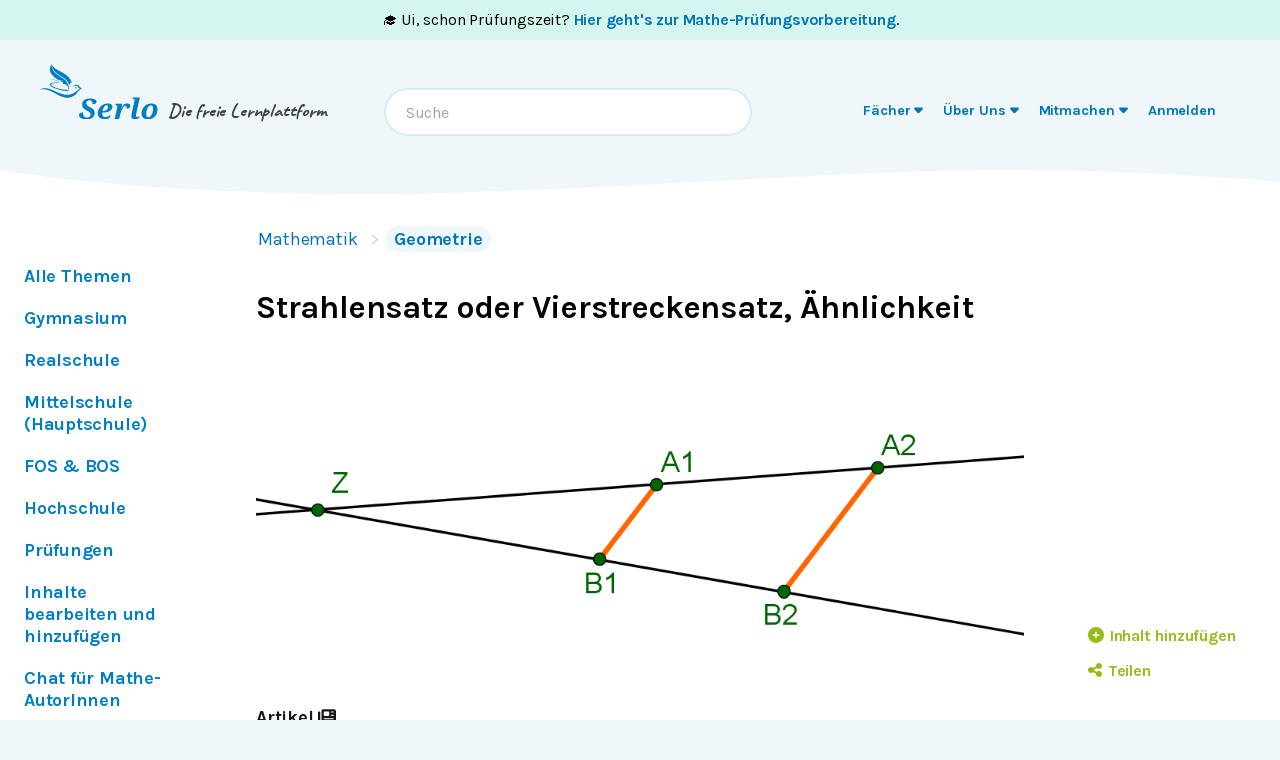

--- FILE ---
content_type: text/html; charset=utf-8
request_url: https://de.serlo.org/mathe/24422/strahlensatz-oder-vierstreckensatz-aehnlichkeit
body_size: 22413
content:
<!DOCTYPE html><html class="print:serlo-print-style bg-brand-100" id="serlo-root" lang="de"><head><meta charSet="utf-8"/><meta name="viewport" content="width=device-width"/><title>Strahlensatz oder Vierstreckensatz, Ähnlichkeit</title><link rel="canonical" href="https://de.serlo.org/mathe/24422/strahlensatz-oder-vierstreckensatz-aehnlichkeit"/><meta name="content_type" content="topic"/><meta property="og:site_name" content="serlo.org"/><meta property="og:type" content="website"/><meta property="og:title" content="Strahlensatz oder Vierstreckensatz, Ähnlichkeit"/><meta property="og:url" content="https://de.serlo.org/mathe/24422/strahlensatz-oder-vierstreckensatz-aehnlichkeit"/><meta property="og:description" content="Die freie Lernplattform"/><meta property="og:image" name="image" content="https://de.serlo.org/_assets/img/meta/mathe.png"/><meta property="og:image:width" content="1200"/><meta property="og:image:height" content="630"/><script type="application/ld+json">{"@context":{"id":"@id","type":"@type","@language":"de","@vocab":"http://schema.org/","skos":"http://www.w3.org/2004/02/skos/core#","prefLabel":{"@id":"skos:prefLabel","@container":"@language"},"inScheme":"skos:inScheme","Concept":"skos:Concept"},"id":"https://serlo.org/24422","type":["LearningResource","Collection"],"learningResourceType":"Collection","name":"Strahlensatz oder Vierstreckensatz, Ähnlichkeit","isAccessibleForFree":true,"isFamilyFriendly":true,"publisher":"https://serlo.org/","inLanguage":"de","audience":[{"id":"http://purl.org/dcx/lrmi-vocabs/educationalAudienceRole/student","audienceType":"student","type":"Audience"}],"isPartOf":["https://serlo.org/5","https://serlo.org/1288"],"hasPart":["https://serlo.org/1929","https://serlo.org/1971","https://serlo.org/135914","https://serlo.org/69539","https://serlo.org/83583"],"collectionSize":5,"about":[{"id":"https://serlo.org/5","name":"Mathematik","type":"Thing"}]}</script><meta name="next-head-count" content="14"/><meta property="og:site_name" content="Serlo"/><meta property="og:type" content="website"/><meta name="robots" content="max-image-preview:large"/><link rel="apple-touch-icon" sizes="180x180" href="/_assets/apple-touch-icon.png"/><link rel="icon" type="image/png" sizes="32x32" href="/_assets/favicon-32x32.png"/><link rel="icon" type="image/png" sizes="16x16" href="/_assets/favicon-16x16.png"/><link rel="manifest" href="/_assets/site.webmanifest?v=1"/><link rel="mask-icon" href="/_assets/safari-pinned-tab.svg" color="#007ec1"/><link rel="shortcut icon" href="/_assets/favicon.ico"/><meta name="msapplication-TileColor" content="#007ec1"/><meta name="msapplication-config" content="/_assets/browserconfig.xml"/><meta name="theme-color" content="#007ec1"/><link href="/_assets/opensearch.de.xml" rel="search" type="application/opensearchdescription+xml" title="Serlo (de)"/><link rel="preload" href="/_assets/fonts/karla/karla-variable.woff2" as="font" type="font/woff2" crossorigin=""/><link rel="preload" href="/_assets/fonts/caveat/caveat-700.woff2" as="font" type="font/woff2" crossorigin=""/><script src="/_assets/sentry/b7a5f46510b945b7a3a78c47c6a6048a.min.js"></script><script>
  if (window.Sentry) {
    window.Sentry.init({
      environment: "production",
      release: "frontend@6eb1245",
      beforeSend(event, hint) {
        /* ignore safari warning in JsonLd component */
        const error = hint.originalException;
        if (
          error &&
          error.message &&
          error.message.startsWith('r["@context"].toLowerCase')
        ) {
          return null;
        }
        /* Ignore Sistrix crawler */
        if (
          window.navigator.userAgent.includes('Mozilla/5.0 (compatible; Optimizer)')
        ) {
          return null
        }
        return event;
      },
    });
    window.Sentry.forceLoad();
  }
</script><script>window.sa_event=window.sa_event||function(){a=[].slice.call(arguments);sa_event.q?sa_event.q.push(a):sa_event.q=[a]};</script><script>document.cookie = '__gsas=; expires=Thu, 01 Jan 1970 00:00:00 UTC; path=/mathe-pruefungen;'; document.cookie = '__gsas=; expires=Thu, 01 Jan 1970 00:00:00 UTC; path=/;';</script><link rel="preload" href="/_next/static/css/c03869003d57564c.css" as="style"/><link rel="stylesheet" href="/_next/static/css/c03869003d57564c.css" data-n-g=""/><noscript data-n-css=""></noscript><script defer="" nomodule="" src="/_next/static/chunks/polyfills-42372ed130431b0a.js"></script><script defer="" src="/_next/static/chunks/2373.e42ffac8ba9fd8eb.js"></script><script defer="" src="/_next/static/chunks/2941-ff4482aabe43c7fa.js"></script><script defer="" src="/_next/static/chunks/2409-4f1a1f31ed7889f2.js"></script><script defer="" src="/_next/static/chunks/8870-f128881b920a4a6c.js"></script><script defer="" src="/_next/static/chunks/8838-2d343ee3c660da3f.js"></script><script defer="" src="/_next/static/chunks/2808-2ee2bcd2d3306bed.js"></script><script defer="" src="/_next/static/chunks/3612.c6287a71f658bb4e.js"></script><script defer="" src="/_next/static/chunks/8610.6c5a33dbeb8b999e.js"></script><script src="/_next/static/chunks/webpack-4c773dd106ad0900.js" defer=""></script><script src="/_next/static/chunks/framework-4df7ec4fa5048e71.js" defer=""></script><script src="/_next/static/chunks/main-9aecaf629fb2ba61.js" defer=""></script><script src="/_next/static/chunks/pages/_app-d9e7196f63a23dd3.js" defer=""></script><script src="/_next/static/chunks/5089-2f9261013d54a647.js" defer=""></script><script src="/_next/static/chunks/1364-19e7e56d8b13a979.js" defer=""></script><script src="/_next/static/chunks/965-dd77d67a6fdeedba.js" defer=""></script><script src="/_next/static/chunks/6577-aa243922e575c11b.js" defer=""></script><script src="/_next/static/chunks/9879-f029c1330b666ae6.js" defer=""></script><script src="/_next/static/chunks/5652-60fc45d96a6ae01c.js" defer=""></script><script src="/_next/static/chunks/3306-35288c94afb50a19.js" defer=""></script><script src="/_next/static/chunks/9692-2b63eed0b0aa2f86.js" defer=""></script><script src="/_next/static/chunks/438-3a8ec397968b3255.js" defer=""></script><script src="/_next/static/chunks/1872-0d3aa7dc417fccf9.js" defer=""></script><script src="/_next/static/chunks/pages/%5B...slug%5D-74a111ee059b3592.js" defer=""></script><script src="/_next/static/LQVALq_7dpxhDdOXSV0Av/_buildManifest.js" defer=""></script><script src="/_next/static/LQVALq_7dpxhDdOXSV0Av/_ssgManifest.js" defer=""></script></head><body style="font-family:Karla, sans-serif;background-color:#fff"><div id="__next"><div class="hidden print:mt-2 print:block print:border-2 print:border-black print:pb-2 print:text-lg">WICHTIG: Damit alle Bilder und Formeln gedruckt werden, scrolle bitte einmal bis zum Ende der Seite BEVOR du diesen Dialog öffnest. Vielen Dank!</div><div style="position:fixed;z-index:9999;top:16px;left:16px;right:16px;bottom:16px;pointer-events:none"></div><div class="overflow-x-hidden sm:overflow-visible"><a id="oam-banner" href="/mathe-pruefungen" class="group block bg-newgreen bg-opacity-20 p-3 text-black hover:!no-underline mobile:text-center sm:py-2 serlo-link">🎓 Ui, schon Prüfungszeit?<!-- --> <b class="serlo-link group-hover:underline">Hier geht&#x27;s zur Mathe-Prüfungsvorbereitung</b>.</a><header class="bg-[url(&quot;/_assets/img/header-curve.svg&quot;)] bg-[length:100vw_3rem] bg-bottom bg-no-repeat pb-9 pt-3 text-almost-black bg-brand-100"><div class="sr-only left-side top-side rounded-md bg-yellow focus-within:not-sr-only focus-within:absolute focus-within:p-side">Springe zum <a class="serlo-link" href="#content">Inhalt</a> oder <a class="serlo-link" href="#footer">Footer</a></div><div class="px-side pb-6 pt-3 lg:px-side-lg"><div class="flex-wrap mobileExt:flex mobileExt:justify-between lg:flex-nowrap"><a class="w-min sm:w-auto serlo-link" href="/"><img class="inline" alt="Serlo" src="/_assets/img/serlo-logo.svg" width="120" height="80"/><span class="align-text-top font-handwritten text-xl text-almost-black ml-9 mt-2 block mobileExt:ml-9 mobileExt:inline-block mobileExt:whitespace-nowrap sm:ml-2 sm:mt-4">Die freie Lernplattform</span></a><div class="order-last mt-[1.7rem] min-h-[50px] w-full md:order-none md:mt-8 md:block md:w-auto lg:order-last hidden"><nav aria-label="Main" data-orientation="horizontal" dir="ltr"><div style="position:relative"><ul data-orientation="horizontal" class="relative m-0 block p-0 sm:min-w-[27rem] md:text-right md:mr-3.5 md:mt-0.5" dir="ltr"><li class="block duration-700 ease-linear md:mx-[3px] md:inline-block"><button id="radix-:R1adm:-trigger-radix-:R1dadm:" data-state="closed" aria-expanded="false" aria-controls="radix-:R1adm:-content-radix-:R1dadm:" class="serlo-header-navtrigger navtrigger block flex w-full items-center border-b border-brand-400 p-4 align-middle text-[1.33rem] font-bold text-brand md:serlo-button-learner-transparent md:serlo-menu-entry-special hover:bg-brand-300 hover:no-underline md:my-0 md:mt-[2px] md:block md:px-[7px] md:py-0.5 md:text-center md:text-[0.9rem] md:leading-tight md:text-brand-700 md:transition" data-radix-collection-item=""><span aria-hidden="true" class="mr-2.5 flex h-10 w-10 items-center justify-center rounded-full bg-brand-200 text-brand-500 md:hidden"><svg xmlns="http://www.w3.org/2000/svg" role="img" viewBox="0 0 640 512" aria-hidden="true" focusable="false" class="serlo-fa-icon text-[23px]"><path fill="currentColor" d="M320 32c-8.1 0-16.1 1.4-23.7 4.1L15.8 137.4C6.3 140.9 0 149.9 0 160s6.3 19.1 15.8 22.6l57.9 20.9C57.3 229.3 48 259.8 48 291.9l0 28.1c0 28.4-10.8 57.7-22.3 80.8c-6.5 13-13.9 25.8-22.5 37.6C0 442.7-.9 448.3 .9 453.4s6 8.9 11.2 10.2l64 16c4.2 1.1 8.7 .3 12.4-2s6.3-6.1 7.1-10.4c8.6-42.8 4.3-81.2-2.1-108.7C90.3 344.3 86 329.8 80 316.5l0-24.6c0-30.2 10.2-58.7 27.9-81.5c12.9-15.5 29.6-28 49.2-35.7l157-61.7c8.2-3.2 17.5 .8 20.7 9s-.8 17.5-9 20.7l-157 61.7c-12.4 4.9-23.3 12.4-32.2 21.6l159.6 57.6c7.6 2.7 15.6 4.1 23.7 4.1s16.1-1.4 23.7-4.1L624.2 182.6c9.5-3.4 15.8-12.5 15.8-22.6s-6.3-19.1-15.8-22.6L343.7 36.1C336.1 33.4 328.1 32 320 32zM128 408c0 35.3 86 72 192 72s192-36.7 192-72L496.7 262.6 354.5 314c-11.1 4-22.8 6-34.5 6s-23.5-2-34.5-6L143.3 262.6 128 408z"></path></svg></span><span class="">Fächer</span> <svg xmlns="http://www.w3.org/2000/svg" role="img" viewBox="0 0 320 512" aria-hidden="true" focusable="false" class="serlo-fa-icon"><path fill="currentColor" d="M137.4 374.6c12.5 12.5 32.8 12.5 45.3 0l128-128c9.2-9.2 11.9-22.9 6.9-34.9s-16.6-19.8-29.6-19.8L32 192c-12.9 0-24.6 7.8-29.6 19.8s-2.2 25.7 6.9 34.9l128 128z"></path></svg></button></li><li class="block duration-700 ease-linear md:mx-[3px] md:inline-block"><button id="radix-:R1adm:-trigger-radix-:R2dadm:" data-state="closed" aria-expanded="false" aria-controls="radix-:R1adm:-content-radix-:R2dadm:" class="serlo-header-navtrigger navtrigger block flex w-full items-center border-b border-brand-400 p-4 align-middle text-[1.33rem] font-bold text-brand md:serlo-button-learner-transparent md:serlo-menu-entry-special hover:bg-brand-300 hover:no-underline md:my-0 md:mt-[2px] md:block md:px-[7px] md:py-0.5 md:text-center md:text-[0.9rem] md:leading-tight md:text-brand-700 md:transition" data-radix-collection-item=""><span aria-hidden="true" class="mr-2.5 flex h-10 w-10 items-center justify-center rounded-full bg-brand-200 text-brand-500 md:hidden"><svg xmlns="http://www.w3.org/2000/svg" role="img" viewBox="0 0 512 512" aria-hidden="true" focusable="false" class="serlo-fa-icon text-[23px]"><path fill="currentColor" d="M256 512A256 256 0 1 0 256 0a256 256 0 1 0 0 512zM216 336l24 0 0-64-24 0c-13.3 0-24-10.7-24-24s10.7-24 24-24l48 0c13.3 0 24 10.7 24 24l0 88 8 0c13.3 0 24 10.7 24 24s-10.7 24-24 24l-80 0c-13.3 0-24-10.7-24-24s10.7-24 24-24zm40-208a32 32 0 1 1 0 64 32 32 0 1 1 0-64z"></path></svg></span><span class="">Über Uns</span> <svg xmlns="http://www.w3.org/2000/svg" role="img" viewBox="0 0 320 512" aria-hidden="true" focusable="false" class="serlo-fa-icon"><path fill="currentColor" d="M137.4 374.6c12.5 12.5 32.8 12.5 45.3 0l128-128c9.2-9.2 11.9-22.9 6.9-34.9s-16.6-19.8-29.6-19.8L32 192c-12.9 0-24.6 7.8-29.6 19.8s-2.2 25.7 6.9 34.9l128 128z"></path></svg></button></li><li class="block duration-700 ease-linear md:mx-[3px] md:inline-block"><button id="radix-:R1adm:-trigger-radix-:R3dadm:" data-state="closed" aria-expanded="false" aria-controls="radix-:R1adm:-content-radix-:R3dadm:" class="serlo-header-navtrigger navtrigger block flex w-full items-center border-b border-brand-400 p-4 align-middle text-[1.33rem] font-bold text-brand md:serlo-button-learner-transparent md:serlo-menu-entry-special hover:bg-brand-300 hover:no-underline md:my-0 md:mt-[2px] md:block md:px-[7px] md:py-0.5 md:text-center md:text-[0.9rem] md:leading-tight md:text-brand-700 md:transition" data-radix-collection-item=""><span aria-hidden="true" class="mr-2.5 flex h-10 w-10 items-center justify-center rounded-full bg-brand-200 text-brand-500 md:hidden"><svg xmlns="http://www.w3.org/2000/svg" role="img" viewBox="0 0 640 512" aria-hidden="true" focusable="false" class="serlo-fa-icon text-[23px]"><path fill="currentColor" d="M224 256A128 128 0 1 0 224 0a128 128 0 1 0 0 256zm-45.7 48C79.8 304 0 383.8 0 482.3C0 498.7 13.3 512 29.7 512l293.1 0c-3.1-8.8-3.7-18.4-1.4-27.8l15-60.1c2.8-11.3 8.6-21.5 16.8-29.7l40.3-40.3c-32.1-31-75.7-50.1-123.9-50.1l-91.4 0zm435.5-68.3c-15.6-15.6-40.9-15.6-56.6 0l-29.4 29.4 71 71 29.4-29.4c15.6-15.6 15.6-40.9 0-56.6l-14.4-14.4zM375.9 417c-4.1 4.1-7 9.2-8.4 14.9l-15 60.1c-1.4 5.5 .2 11.2 4.2 15.2s9.7 5.6 15.2 4.2l60.1-15c5.6-1.4 10.8-4.3 14.9-8.4L576.1 358.7l-71-71L375.9 417z"></path></svg></span><span class="">Mitmachen</span> <svg xmlns="http://www.w3.org/2000/svg" role="img" viewBox="0 0 320 512" aria-hidden="true" focusable="false" class="serlo-fa-icon"><path fill="currentColor" d="M137.4 374.6c12.5 12.5 32.8 12.5 45.3 0l128-128c9.2-9.2 11.9-22.9 6.9-34.9s-16.6-19.8-29.6-19.8L32 192c-12.9 0-24.6 7.8-29.6 19.8s-2.2 25.7 6.9 34.9l128 128z"></path></svg></button></li><li class="block duration-700 ease-linear md:mx-[3px] md:inline-block opacity-0"><a class="group navtrigger block flex w-full items-center border-b border-brand-400 p-4 align-middle text-[1.33rem] font-bold text-brand md:serlo-button-learner-transparent md:serlo-menu-entry-special hover:bg-brand-300 hover:no-underline md:my-0 md:mt-[2px] md:block md:px-[7px] md:py-0.5 md:text-center md:text-[0.9rem] md:leading-tight md:text-brand-700 md:transition" href="/auth/login" data-radix-collection-item=""><span aria-hidden="true" class="mr-2.5 flex h-10 w-10 items-center justify-center rounded-full bg-brand-200 text-brand-500 md:hidden"><svg xmlns="http://www.w3.org/2000/svg" role="img" viewBox="0 0 448 512" aria-hidden="true" focusable="false" class="serlo-fa-icon text-[23px]"><path fill="currentColor" d="M224 256A128 128 0 1 0 224 0a128 128 0 1 0 0 256zm-45.7 48C79.8 304 0 383.8 0 482.3C0 498.7 13.3 512 29.7 512l388.6 0c16.4 0 29.7-13.3 29.7-29.7C448 383.8 368.2 304 269.7 304l-91.4 0z"></path></svg></span><span class="">Anmelden</span></a></li></ul></div></nav></div><div class="hidden h-0 basis-full md:block lg:hidden"></div><div class="mx-auto mt-7 text-left font-normal mobileExt:ml-4 mobileExt:mr-0 mobileExt:mt-5 mobileExt:max-w-sm mobileExt:flex-grow mobileExt:px-2 md:mt-0 md:max-w-xs lg:mt-6 lg:max-w-sm"><div class="relative"><input type="text" class="align-end h-12 w-full rounded-3xl border-2 border-brand-200 pl-5 pr-12 outline-none hover:shadow focus:shadow" placeholder="Suche" role="combobox" aria-haspopup="listbox" aria-owns="quickbar-listbox" aria-controls="quickbar-listbox" aria-expanded="false" data-qa="quickbar-input" value=""/></div><div role="listbox" id="quickbar-listbox" data-qa="quickbar-combobox-overlay" class="absolute left-side right-side z-[100] ml-2 mt-2 max-w-2xl rounded-xl border bg-white px-5 pb-2 shadow hidden"></div></div><button tabindex="0" aria-label="Menu" class="serlo-button-learner absolute right-4 top-0 mt-5 block h-12 w-12 rounded-full bg-brand-200 text-brand outline-none mobileExt:static md:hidden"><svg xmlns="http://www.w3.org/2000/svg" role="img" viewBox="0 0 448 512" aria-hidden="true" focusable="false" class="serlo-fa-icon mt-1 h-8"><path fill="currentColor" d="M0 96C0 78.3 14.3 64 32 64l384 0c17.7 0 32 14.3 32 32s-14.3 32-32 32L32 128C14.3 128 0 113.7 0 96zM0 256c0-17.7 14.3-32 32-32l384 0c17.7 0 32 14.3 32 32s-14.3 32-32 32L32 288c-17.7 0-32-14.3-32-32zM448 416c0 17.7-14.3 32-32 32L32 448c-17.7 0-32-14.3-32-32s14.3-32 32-32l384 0c17.7 0 32 14.3 32 32z"></path></svg></button></div></div></header><div id="content" class="min-h-[68vh] max-w-full"><nav class="overflow-x-scroll md:hidden"><div class="pointer-events-none absolute right-0 z-10 h-16 w-14 bg-gradient-to-l from-white to-white/0"></div><ul class="my-3.5 whitespace-nowrap px-4 pt-3"><li class="mr-4 inline-block border-b-2 py-[3px] text-[0.9rem] font-bold border-brand-200"><a class="hover:no-underline serlo-link" href="/mathe/5/mathe">Alle Themen</a></li><li class="mr-4 inline-block border-b-2 py-[3px] text-[0.9rem] font-bold border-brand-200"><a class="hover:no-underline serlo-link" href="/mathe/16042/gymnasium">Gymnasium</a></li><li class="mr-4 inline-block border-b-2 py-[3px] text-[0.9rem] font-bold border-brand-200"><a class="hover:no-underline serlo-link" href="/mathe/16157/realschule">Realschule</a></li><li class="mr-4 inline-block border-b-2 py-[3px] text-[0.9rem] font-bold border-brand-200"><a class="hover:no-underline serlo-link" href="/mathe/16259/mittelschule">Mittelschule (Hauptschule)</a></li><li class="mr-4 inline-block border-b-2 py-[3px] text-[0.9rem] font-bold border-brand-200"><a class="hover:no-underline serlo-link" href="/mathe/201593/fos-bos">FOS &amp; BOS</a></li><li class="mr-4 inline-block border-b-2 py-[3px] text-[0.9rem] font-bold border-brand-200"><a class="hover:no-underline serlo-link" href="/mathe/44323/hochschule">Hochschule</a></li><li class="mr-4 inline-block border-b-2 py-[3px] text-[0.9rem] font-bold border-brand-200"><a class="hover:no-underline serlo-link" href="/serlo/83249/mathematik-pruefungen">Prüfungen</a></li><li class="mr-4 inline-block border-b-2 py-[3px] text-[0.9rem] font-bold border-brand-200"><a class="hover:no-underline serlo-link" href="/serlo/19880/mitmachen-in-mathematik">Inhalte bearbeiten und hinzufügen</a></li><li class="mr-4 inline-block border-b-2 py-[3px] text-[0.9rem] font-bold border-brand-200"><a href="https://community.serlo.org/channel/mathe" class="hover:no-underline serlo-link">Chat für Mathe-AutorInnen</a></li></ul></nav><nav id="secondary-menu" class="absolute left-side z-10 mt-8 hidden w-[170px] md:block xl:left-0 xl:ml-side-lg xl:w-[200px]"><ul><li class="mb-1.5"><a class="group block py-1 hover:no-underline serlo-link" href="/mathe/5/mathe"><span class="serlo-button-learner rounded-xl py-[3px] tracking-slightly-tighter group-hover:bg-brand group-hover:text-white serlo-button-learner-transparent">Alle Themen</span></a></li><li class="mb-1.5"><a class="group block py-1 hover:no-underline serlo-link" href="/mathe/16042/gymnasium"><span class="serlo-button-learner rounded-xl py-[3px] tracking-slightly-tighter group-hover:bg-brand group-hover:text-white serlo-button-learner-transparent">Gymnasium</span></a></li><li class="mb-1.5"><a class="group block py-1 hover:no-underline serlo-link" href="/mathe/16157/realschule"><span class="serlo-button-learner rounded-xl py-[3px] tracking-slightly-tighter group-hover:bg-brand group-hover:text-white serlo-button-learner-transparent">Realschule</span></a></li><li class="mb-1.5"><a class="group block py-1 hover:no-underline serlo-link" href="/mathe/16259/mittelschule"><span class="serlo-button-learner rounded-xl py-[3px] tracking-slightly-tighter group-hover:bg-brand group-hover:text-white serlo-button-learner-transparent">Mittelschule (Hauptschule)</span></a></li><li class="mb-1.5"><a class="group block py-1 hover:no-underline serlo-link" href="/mathe/201593/fos-bos"><span class="serlo-button-learner rounded-xl py-[3px] tracking-slightly-tighter group-hover:bg-brand group-hover:text-white serlo-button-learner-transparent">FOS &amp; BOS</span></a></li><li class="mb-1.5"><a class="group block py-1 hover:no-underline serlo-link" href="/mathe/44323/hochschule"><span class="serlo-button-learner rounded-xl py-[3px] tracking-slightly-tighter group-hover:bg-brand group-hover:text-white serlo-button-learner-transparent">Hochschule</span></a></li><li class="mb-1.5"><a class="group block py-1 hover:no-underline serlo-link" href="/serlo/83249/mathematik-pruefungen"><span class="serlo-button-learner rounded-xl py-[3px] tracking-slightly-tighter group-hover:bg-brand group-hover:text-white serlo-button-learner-transparent">Prüfungen</span></a></li><li class="mb-1.5"><a class="group block py-1 hover:no-underline serlo-link" href="/serlo/19880/mitmachen-in-mathematik"><span class="serlo-button-learner rounded-xl py-[3px] tracking-slightly-tighter group-hover:bg-brand group-hover:text-white serlo-button-learner-transparent">Inhalte bearbeiten und hinzufügen</span></a></li><li class="mb-1.5"><a href="https://community.serlo.org/channel/mathe" class="group block py-1 hover:no-underline serlo-link"><span class="serlo-button-learner rounded-xl py-[3px] tracking-slightly-tighter group-hover:bg-brand group-hover:text-white serlo-button-learner-transparent">Chat für Mathe-AutorInnen</span></a></li></ul></nav><div class="relative"><div class="mx-auto max-w-screen-sm sm:ml-[51px] mb-24 md:ml-[200px] lg:ml-auto"><nav class="mx-side mt-5 sm:ml-2.5" data-qa="breadcrumbs"><a class="hidden sm:inline-block serlo-button-learner mb-1 mr-5 py-0.5 font-normal after:absolute after:ml-3 after:text-gray-300 after:content-[&#x27;&gt;&#x27;] hover:bg-brand hover:text-white serlo-link" href="/mathe">Mathematik</a><a class="serlo-button-learner bg-brand-200 py-0.5 hover:bg-brand-400 hover:text-white sm:bg-brand-100 sm:hover:bg-brand serlo-link" href="/mathe/1288/geometrie"><span class="pr-1 pt-0.25 sm:hidden"><svg xmlns="http://www.w3.org/2000/svg" role="img" viewBox="0 0 576 512" aria-hidden="true" focusable="false" class="serlo-fa-icon"><path fill="currentColor" d="M88.7 223.8L0 375.8 0 96C0 60.7 28.7 32 64 32l117.5 0c17 0 33.3 6.7 45.3 18.7l26.5 26.5c12 12 28.3 18.7 45.3 18.7L416 96c35.3 0 64 28.7 64 64l0 32-336 0c-22.8 0-43.8 12.1-55.3 31.8zm27.6 16.1C122.1 230 132.6 224 144 224l400 0c11.5 0 22 6.1 27.7 16.1s5.7 22.2-.1 32.1l-112 192C453.9 474 443.4 480 432 480L32 480c-11.5 0-22-6.1-27.7-16.1s-5.7-22.2 .1-32.1l112-192z"></path></svg></span>Geometrie</a></nav><main id="content"><h1 class="serlo-h1 mb-10 mt-8" itemProp="name">Strahlensatz oder Vierstreckensatz, Ähnlichkeit</h1><nav aria-label="Tool Menu" data-orientation="horizontal" dir="ltr" class="serlo-user-tools transition-opacity opacity-0"><div style="position:relative"><ul data-orientation="horizontal" class="mb-8 mr-4 mt-4 justify-end text-right mobile:flex sm:-mt-6 sm:text-left lg:hidden" dir="ltr"><span class="serlo-button-green m-0.5 ml-1 text-sm leading-browser"><svg xmlns="http://www.w3.org/2000/svg" role="img" viewBox="0 0 512 512" aria-hidden="true" focusable="false" class="serlo-fa-icon lg:mr-0.5"><path fill="currentColor" d="M464 256A208 208 0 1 0 48 256a208 208 0 1 0 416 0zM0 256a256 256 0 1 1 512 0A256 256 0 1 1 0 256z"></path></svg> <!-- -->…</span></ul></div></nav><div class="min-h-[50vh]"><div class="mt-6 sm:mb-5"><div class="serlo-content-with-spacing-fixes" data-editor-version="0.26.1"><!--$--><div id="cecad3c2" class="my-block"><!--$--><figure class="mb-block px-4 text-center" itemscope="" itemType="http://schema.org/ImageObject"><div class="mx-auto"><img class="serlo-img bg-white" src="https://assets.serlo.org/legacy/56e930316cca0_0ab0c60e0a7b7e4d360b74dc7d663ea793c4ccea.png" alt="Strahlensatz, Geogebragraphik" itemProp="contentUrl" loading="lazy"/><figcaption class="mt-3 italic"></figcaption></div></figure><!--/$--></div><!--/$--></div></div><div class="mx-side mt-4 flex flex-[1_1_55%] flex-col"></div></div><div class="my-10 border-t-2 border-brand-200 px-side py-2.5 text-sm text-almost-black mobile:flex"><svg xmlns="http://www.w3.org/2000/svg" role="img" viewBox="0 0 496 512" aria-hidden="true" focusable="false" class="serlo-fa-icon mb-0.25 text-brand-400 mobile:mr-1 mobile:mt-0.25 mobile:text-[2rem] h-8"><path fill="currentColor" d="M245.83 214.87l-33.22 17.28c-9.43-19.58-25.24-19.93-27.46-19.93-22.13 0-33.22 14.61-33.22 43.84 0 23.57 9.21 43.84 33.22 43.84 14.47 0 24.65-7.09 30.57-21.26l30.55 15.5c-6.17 11.51-25.69 38.98-65.1 38.98-22.6 0-73.96-10.32-73.96-77.05 0-58.69 43-77.06 72.63-77.06 30.72-.01 52.7 11.95 65.99 35.86zm143.05 0l-32.78 17.28c-9.5-19.77-25.72-19.93-27.9-19.93-22.14 0-33.22 14.61-33.22 43.84 0 23.55 9.23 43.84 33.22 43.84 14.45 0 24.65-7.09 30.54-21.26l31 15.5c-2.1 3.75-21.39 38.98-65.09 38.98-22.69 0-73.96-9.87-73.96-77.05 0-58.67 42.97-77.06 72.63-77.06 30.71-.01 52.58 11.95 65.56 35.86zM247.56 8.05C104.74 8.05 0 123.11 0 256.05c0 138.49 113.6 248 247.56 248 129.93 0 248.44-100.87 248.44-248 0-137.87-106.62-248-248.44-248zm.87 450.81c-112.54 0-203.7-93.04-203.7-202.81 0-105.42 85.43-203.27 203.72-203.27 112.53 0 202.82 89.46 202.82 203.26-.01 121.69-99.68 202.82-202.84 202.82z"></path></svg> <svg xmlns="http://www.w3.org/2000/svg" role="img" viewBox="0 0 496 512" aria-hidden="true" focusable="false" class="serlo-fa-icon mb-0.25 text-brand-400 mobile:mr-1 mobile:mt-0.25 mobile:text-[2rem] h-8"><path fill="currentColor" d="M314.9 194.4v101.4h-28.3v120.5h-77.1V295.9h-28.3V194.4c0-4.4 1.6-8.2 4.6-11.3 3.1-3.1 6.9-4.7 11.3-4.7H299c4.1 0 7.8 1.6 11.1 4.7 3.1 3.2 4.8 6.9 4.8 11.3zm-101.5-63.7c0-23.3 11.5-35 34.5-35s34.5 11.7 34.5 35c0 23-11.5 34.5-34.5 34.5s-34.5-11.5-34.5-34.5zM247.6 8C389.4 8 496 118.1 496 256c0 147.1-118.5 248-248.4 248C113.6 504 0 394.5 0 256 0 123.1 104.7 8 247.6 8zm.8 44.7C130.2 52.7 44.7 150.6 44.7 256c0 109.8 91.2 202.8 203.7 202.8 103.2 0 202.8-81.1 202.8-202.8.1-113.8-90.2-203.3-202.8-203.3z"></path></svg> <svg xmlns="http://www.w3.org/2000/svg" role="img" viewBox="0 0 496 512" aria-hidden="true" focusable="false" class="serlo-fa-icon mb-0.25 text-brand-400 mobile:mr-1 mobile:mt-0.25 mobile:text-[2rem] h-8"><path fill="currentColor" d="M247.6 8C389.4 8 496 118.1 496 256c0 147.1-118.5 248-248.4 248C113.6 504 0 394.5 0 256 0 123.1 104.7 8 247.6 8zm.8 44.7C130.2 52.7 44.7 150.6 44.7 256c0 109.8 91.2 202.8 203.7 202.8 103.2 0 202.8-81.1 202.8-202.8.1-113.8-90.2-203.3-202.8-203.3zM137.7 221c13-83.9 80.5-95.7 108.9-95.7 99.8 0 127.5 82.5 127.5 134.2 0 63.6-41 132.9-128.9 132.9-38.9 0-99.1-20-109.4-97h62.5c1.5 30.1 19.6 45.2 54.5 45.2 23.3 0 58-18.2 58-82.8 0-82.5-49.1-80.6-56.7-80.6-33.1 0-51.7 14.6-55.8 43.8h18.2l-49.2 49.2-49-49.2h19.4z"></path></svg><br/><span class="mobile:ml-3"> <!-- -->Dieses Werk steht unter der freien Lizenz <br/><a class="serlo-link" href="https://creativecommons.org/licenses/by-sa/4.0/deed.de" rel="license">CC BY-SA 4.0</a><div class="hidden"><a xmlns:cc="http://creativecommons.org/ns#" href="https://de.serlo.org/mathe/24422/strahlensatz-oder-vierstreckensatz-aehnlichkeit" property="cc:attributionName" rel="cc:attributionURL">serlo.org</a><a rel="license" href="https://creativecommons.org/licenses/by-sa/4.0/">CC BY-SA 4.0</a></div> → <a class="serlo-link" href="/license/detail/1"><b>Was bedeutet das?</b></a></span></div><nav aria-label="Tool Menu" data-orientation="horizontal" dir="ltr" class="serlo-user-tools pointer-events-none absolute bottom-8 right-8 z-50 hidden h-full items-end lg:flex [&amp;&gt;div]:!sticky [&amp;&gt;div]:bottom-8 transition-opacity opacity-0"><div style="position:relative"><ul data-orientation="horizontal" class="pointer-events-auto flex flex-col items-start rounded-md bg-white" dir="ltr"></ul></div></nav></main><div id="comment-area-begin-scrollpoint"></div><div class="lazyload-wrapper "><div class="superspecial-noscript-hidden h-auto bg-brand-100 pb-2/3"></div></div><noscript><div class="print:hidden"><h2 class="serlo-h2 mt-10 border-b-0"><svg xmlns="http://www.w3.org/2000/svg" role="img" viewBox="0 0 512 512" aria-hidden="true" focusable="false" class="serlo-fa-icon text-2.5xl text-brand-400"><path fill="currentColor" d="M256 512A256 256 0 1 0 256 0a256 256 0 1 0 0 512zM169.8 165.3c7.9-22.3 29.1-37.3 52.8-37.3l58.3 0c34.9 0 63.1 28.3 63.1 63.1c0 22.6-12.1 43.5-31.7 54.8L280 264.4c-.2 13-10.9 23.6-24 23.6c-13.3 0-24-10.7-24-24l0-13.5c0-8.6 4.6-16.5 12.1-20.8l44.3-25.4c4.7-2.7 7.6-7.7 7.6-13.1c0-8.4-6.8-15.1-15.1-15.1l-58.3 0c-3.4 0-6.4 2.1-7.5 5.3l-.4 1.2c-4.4 12.5-18.2 19-30.6 14.6s-19-18.2-14.6-30.6l.4-1.2zM224 352a32 32 0 1 1 64 0 32 32 0 1 1 -64 0z"></path></svg> Hast du eine Frage oder Feedback?</h2><p class="serlo-p"><a class="serlo-link" href="/auth/login">Bitte melde dich an,</a> <!-- -->um diese Funktion zu benutzen.</p></div></noscript><div style="height:40px"></div></div></div></div><footer id="footer"><div class="flex flex-col md:flex-row"><div class="relative min-h-[54px] w-full bg-brand"><div class="absolute right-4 top-2 flex h-10 w-10 cursor-pointer items-center justify-center rounded-full text-white transition-colors hover:bg-brand-500" title="Nach oben"><svg xmlns="http://www.w3.org/2000/svg" role="img" viewBox="0 0 512 512" aria-hidden="true" focusable="false" class="serlo-fa-icon h-5"><path fill="currentColor" d="M233.4 105.4c12.5-12.5 32.8-12.5 45.3 0l192 192c12.5 12.5 12.5 32.8 0 45.3s-32.8 12.5-45.3 0L256 173.3 86.6 342.6c-12.5 12.5-32.8 12.5-45.3 0s-12.5-32.8 0-45.3l192-192z"></path></svg></div></div><div class="shrink text-lg"><div class="bg-brand-500 px-side pb-4 pt-8 text-white md:px-side-lg"><div class="my-1 font-bold">Serlo.org ist die Wikipedia fürs Lernen.</div><div class="mt-4 leading-browser">Wir sind eine engagierte Gemeinschaft, die daran arbeitet, hochwertige Bildung weltweit frei verfügbar zu machen.</div><div><a class="serlo-button-learner-transparent my-4 py-0.5 text-white serlo-link" href="/serlo"><svg xmlns="http://www.w3.org/2000/svg" role="img" viewBox="0 0 512 512" aria-hidden="true" focusable="false" class="serlo-fa-icon h-4"><path fill="currentColor" d="M0 256a256 256 0 1 0 512 0A256 256 0 1 0 0 256zM241 377c-9.4 9.4-24.6 9.4-33.9 0s-9.4-24.6 0-33.9l87-87-87-87c-9.4-9.4-9.4-24.6 0-33.9s24.6-9.4 33.9 0L345 239c9.4 9.4 9.4 24.6 0 33.9L241 377z"></path></svg> <!-- -->Mehr erfahren</a></div></div><div class="flex justify-around bg-brandgreen py-4"><a class="group flex flex-col items-center hover:no-underline serlo-link" href="/mitmachen"><svg xmlns="http://www.w3.org/2000/svg" x="0" y="0" viewBox="-375 253.3 90 90" xml:space="preserve" class="w-14"><style>.st0{fill:#fff}</style><path class="st0" d="M-291.9 312.9c-.7-.9-1.3-.3-2.2 1.1-.7 1.2-1.6 4.9-3.2 4.8-.7-1.1 4.2-9.7 1.9-11-1.7-1-2.1 2.4-2.4 3.3a24 24 0 01-2.3 6c-.1-3 .4-6 .7-8.9.1-.9.2-3-1.1-3.1-2.9-.3-1.1 9.8-3.2 10.7-1-1.7-.8-5.5-1-7.4-.1-.8.1-3.3-1.8-2.6-1.5.6-1.2 5.7-1 7.3.2 1.7 0 2.8.2 4.8-.1 1.3-.1 2.7-1.1 3.5-1.5-.2-4.3-5.1-6.2-4-1.3.7-.9 1.8-.2 2.5 5.2 4.7 3.6 9.2 6.3 10.2-.8 4.8-.5 5-1.7 9.7h9.1l.1-1.8.7-6.2.1-.2c1.9-.2 2.9-3.3 3.9-5.3 1-2.2.6-4.4 1.8-6.5.9-1.6 3.8-5.5 2.6-6.9zM-346.9 318.7c-2-.8-4 4.3-5.5 4.7-1.1-.7-1.3-2.1-1.5-3.3-.1-1.9-.4-3-.5-4.7-.1-1.6-.5-6.6-1.9-7-1.9-.5-1.5 1.9-1.4 2.7.1 1.9.8 5.6 0 7.3-2.1-.6-1.8-10.6-4.5-9.9-1.2.2-.8 2.2-.6 3.1.7 2.8 1.7 5.6 1.9 8.5a22.6 22.6 0 01-3-5.5c-.4-.9-1.2-4.1-2.8-2.9-2.1 1.6 3.8 9.3 3.3 10.4-1.6.3-2.9-3.2-3.8-4.2-1.1-1.3-1.7-1.7-2.3-.8-1 1.6 2.4 4.9 3.4 6.3 1.4 1.9 1.3 4 2.6 6 1.2 1.8 2.6 4.7 4.5 4.6l.1.2 1.4 5.4h8.9c-1.4-3.4-1.3-4-2.6-8.1 2.5-1.3.3-5.5 4.7-10.7.7-.5 1-1.7-.4-2.1zM-313 303c-3-2.2-8.8 5.4-11.5 5.4-1.5-1.6-1.2-4.1-1-6.3.8-3.3.7-5.3 1.4-8.1.7-2.7 2.3-11.4 0-12.7-3.1-1.7-3.4 2.6-3.7 4-.8 3.3-1.2 9.8-3.4 12.4-3.3-2 1.9-18.7-3-18.9-2.1-.2-2.4 3.4-2.5 5-.1 5.1.2 10.3-.8 15.3a47.7 47.7 0 01-2.5-10.7c-.3-1.7-.2-7.4-3.3-6.2-4.3 1.7 2.1 17.5.7 19.2-2.8-.2-3.4-6.7-4.4-8.9-1.2-2.7-2.1-3.7-3.5-2.4-2.4 2.2 1.7 9.4 2.7 12.3 1.6 3.8.3 7.4 1.6 11.4 1.1 3.6 2.2 9.1 5.4 9.9l.1.4-.1 10.8-.3 5h15.7c-1-8.1-.5-8.5-.8-16.7 4.8-1.1 3-9.1 12.9-15.9 1.4-.9 2.3-2.9.3-4.3z"></path></svg><div class="serlo-button-learner mt-2 py-0.5 text-white hover:bg-brand group-hover:bg-brand">Mitmachen</div></a></div></div></div><div class="bg-brand-100 pb-10 pt-2"><nav><div class="flex flex-wrap"><div class="mt-4 w-full px-side pt-0.25 sm:w-1/2 md:w-1/4"><h3 class="mb-2 mt-4 font-bold text-almost-black">Allgemein</h3><ul class="list-none"><li class="inline-block after:ml-1 after:mr-1.5 after:text-gray-600 after:content-[&#x27;•&#x27;] last-of-type:after:content-none sm:block sm:after:content-none"><a class="inline-block border-transparent py-2 leading-tight text-gray-600 hover:border-black hover:text-black hover:no-underline sm:border-b-2 sm:py-0 serlo-link" href="/serlo"> <!-- -->Über Serlo</a></li><li class="inline-block after:ml-1 after:mr-1.5 after:text-gray-600 after:content-[&#x27;•&#x27;] last-of-type:after:content-none sm:block sm:after:content-none"><a class="inline-block border-transparent py-2 leading-tight text-gray-600 hover:border-black hover:text-black hover:no-underline sm:border-b-2 sm:py-0 serlo-link" href="/kontakt"> <!-- -->Kontakt</a></li><li class="inline-block after:ml-1 after:mr-1.5 after:text-gray-600 after:content-[&#x27;•&#x27;] last-of-type:after:content-none sm:block sm:after:content-none"><a href="https://en.serlo.org/global" class="inline-block border-transparent py-2 leading-tight text-gray-600 hover:border-black hover:text-black hover:no-underline sm:border-b-2 sm:py-0 serlo-link"> <!-- -->Other Languages</a></li></ul></div><div class="mt-4 w-full px-side pt-0.25 sm:w-1/2 md:w-1/4"><h3 class="mb-2 mt-4 font-bold text-almost-black">Dabei sein</h3><ul class="list-none"><li class="inline-block after:ml-1 after:mr-1.5 after:text-gray-600 after:content-[&#x27;•&#x27;] last-of-type:after:content-none sm:block sm:after:content-none"><a href="https://serlo.us7.list-manage.com/subscribe?u=23f4b04bf70ea485a766e532d&amp;amp;id=a7bb2bbc4f" class="inline-block border-transparent py-2 leading-tight text-gray-600 hover:border-black hover:text-black hover:no-underline sm:border-b-2 sm:py-0 serlo-link"><svg xmlns="http://www.w3.org/2000/svg" role="img" viewBox="0 0 512 512" aria-hidden="true" focusable="false" class="serlo-fa-icon"><path fill="currentColor" d="M48 64C21.5 64 0 85.5 0 112c0 15.1 7.1 29.3 19.2 38.4L236.8 313.6c11.4 8.5 27 8.5 38.4 0L492.8 150.4c12.1-9.1 19.2-23.3 19.2-38.4c0-26.5-21.5-48-48-48L48 64zM0 176L0 384c0 35.3 28.7 64 64 64l384 0c35.3 0 64-28.7 64-64l0-208L294.4 339.2c-22.8 17.1-54 17.1-76.8 0L0 176z"></path></svg> <!-- -->Newsletter</a></li><li class="inline-block after:ml-1 after:mr-1.5 after:text-gray-600 after:content-[&#x27;•&#x27;] last-of-type:after:content-none sm:block sm:after:content-none"><a class="inline-block border-transparent py-2 leading-tight text-gray-600 hover:border-black hover:text-black hover:no-underline sm:border-b-2 sm:py-0 serlo-link" href="/jobs"><svg xmlns="http://www.w3.org/2000/svg" role="img" viewBox="0 0 640 512" aria-hidden="true" focusable="false" class="serlo-fa-icon"><path fill="currentColor" d="M218.3 8.5c12.3-11.3 31.2-11.3 43.4 0l208 192c6.7 6.2 10.3 14.8 10.3 23.5l-144 0c-19.1 0-36.3 8.4-48 21.7l0-37.7c0-8.8-7.2-16-16-16l-64 0c-8.8 0-16 7.2-16 16l0 64c0 8.8 7.2 16 16 16l64 0 0 128-160 0c-26.5 0-48-21.5-48-48l0-112-32 0c-13.2 0-25-8.1-29.8-20.3s-1.6-26.2 8.1-35.2l208-192zM352 304l0 144 192 0 0-144-192 0zm-48-16c0-17.7 14.3-32 32-32l224 0c17.7 0 32 14.3 32 32l0 160 32 0c8.8 0 16 7.2 16 16c0 26.5-21.5 48-48 48l-48 0-192 0-48 0c-26.5 0-48-21.5-48-48c0-8.8 7.2-16 16-16l32 0 0-160z"></path></svg> <!-- -->Jobs</a></li><li class="inline-block after:ml-1 after:mr-1.5 after:text-gray-600 after:content-[&#x27;•&#x27;] last-of-type:after:content-none sm:block sm:after:content-none"><a href="https://github.com/serlo" class="inline-block border-transparent py-2 leading-tight text-gray-600 hover:border-black hover:text-black hover:no-underline sm:border-b-2 sm:py-0 serlo-link"><svg xmlns="http://www.w3.org/2000/svg" role="img" viewBox="0 0 448 512" aria-hidden="true" focusable="false" class="serlo-fa-icon"><path fill="currentColor" d="M448 96c0-35.3-28.7-64-64-64H64C28.7 32 0 60.7 0 96V416c0 35.3 28.7 64 64 64H384c35.3 0 64-28.7 64-64V96zM265.8 407.7c0-1.8 0-6 .1-11.6c.1-11.4 .1-28.8 .1-43.7c0-15.6-5.2-25.5-11.3-30.7c37-4.1 76-9.2 76-73.1c0-18.2-6.5-27.3-17.1-39c1.7-4.3 7.4-22-1.7-45c-13.9-4.3-45.7 17.9-45.7 17.9c-13.2-3.7-27.5-5.6-41.6-5.6s-28.4 1.9-41.6 5.6c0 0-31.8-22.2-45.7-17.9c-9.1 22.9-3.5 40.6-1.7 45c-10.6 11.7-15.6 20.8-15.6 39c0 63.6 37.3 69 74.3 73.1c-4.8 4.3-9.1 11.7-10.6 22.3c-9.5 4.3-33.8 11.7-48.3-13.9c-9.1-15.8-25.5-17.1-25.5-17.1c-16.2-.2-1.1 10.2-1.1 10.2c10.8 5 18.4 24.2 18.4 24.2c9.7 29.7 56.1 19.7 56.1 19.7c0 9 .1 21.7 .1 30.6c0 4.8 .1 8.6 .1 10c0 4.3-3 9.5-11.5 8C106 393.6 59.8 330.8 59.8 257.4c0-91.8 70.2-161.5 162-161.5s166.2 69.7 166.2 161.5c.1 73.4-44.7 136.3-110.7 158.3c-8.4 1.5-11.5-3.7-11.5-8zm-90.5-54.8c-.2-1.5 1.1-2.8 3-3.2c1.9-.2 3.7 .6 3.9 1.9c.3 1.3-1 2.6-3 3c-1.9 .4-3.7-.4-3.9-1.7zm-9.1 3.2c-2.2 .2-3.7-.9-3.7-2.4c0-1.3 1.5-2.4 3.5-2.4c1.9-.2 3.7 .9 3.7 2.4c0 1.3-1.5 2.4-3.5 2.4zm-14.3-2.2c-1.9-.4-3.2-1.9-2.8-3.2s2.4-1.9 4.1-1.5c2 .6 3.3 2.1 2.8 3.4c-.4 1.3-2.4 1.9-4.1 1.3zm-12.5-7.3c-1.5-1.3-1.9-3.2-.9-4.1c.9-1.1 2.8-.9 4.3 .6c1.3 1.3 1.8 3.3 .9 4.1c-.9 1.1-2.8 .9-4.3-.6zm-8.5-10c-1.1-1.5-1.1-3.2 0-3.9c1.1-.9 2.8-.2 3.7 1.3c1.1 1.5 1.1 3.3 0 4.1c-.9 .6-2.6 0-3.7-1.5zm-6.3-8.8c-1.1-1.3-1.3-2.8-.4-3.5c.9-.9 2.4-.4 3.5 .6c1.1 1.3 1.3 2.8 .4 3.5c-.9 .9-2.4 .4-3.5-.6zm-6-6.4c-1.3-.6-1.9-1.7-1.5-2.6c.4-.6 1.5-.9 2.8-.4c1.3 .7 1.9 1.8 1.5 2.6c-.4 .9-1.7 1.1-2.8 .4z"></path></svg> <!-- -->GitHub</a></li><li class="inline-block after:ml-1 after:mr-1.5 after:text-gray-600 after:content-[&#x27;•&#x27;] last-of-type:after:content-none sm:block sm:after:content-none"><a class="inline-block border-transparent py-2 leading-tight text-gray-600 hover:border-black hover:text-black hover:no-underline sm:border-b-2 sm:py-0 serlo-link" href="/community"> <!-- -->Community</a></li></ul></div><div class="mt-4 w-full px-side pt-0.25 sm:w-1/2 md:w-1/4"><h3 class="mb-2 mt-4 font-bold text-almost-black">Products</h3><ul class="list-none"><li class="inline-block after:ml-1 after:mr-1.5 after:text-gray-600 after:content-[&#x27;•&#x27;] last-of-type:after:content-none sm:block sm:after:content-none"><a href="https://en.serlo.org/editor" class="inline-block border-transparent py-2 leading-tight text-gray-600 hover:border-black hover:text-black hover:no-underline sm:border-b-2 sm:py-0 serlo-link"> <!-- -->Serlo Editor</a></li><li class="inline-block after:ml-1 after:mr-1.5 after:text-gray-600 after:content-[&#x27;•&#x27;] last-of-type:after:content-none sm:block sm:after:content-none"><a href="https://en.serlo.org/metadata" class="inline-block border-transparent py-2 leading-tight text-gray-600 hover:border-black hover:text-black hover:no-underline sm:border-b-2 sm:py-0 serlo-link"> <!-- -->Metadata API</a></li><li class="inline-block after:ml-1 after:mr-1.5 after:text-gray-600 after:content-[&#x27;•&#x27;] last-of-type:after:content-none sm:block sm:after:content-none"><a href="https://github.com/serlo/documentation/wiki/iframe-API" class="inline-block border-transparent py-2 leading-tight text-gray-600 hover:border-black hover:text-black hover:no-underline sm:border-b-2 sm:py-0 serlo-link"> <!-- -->iFrame API</a></li></ul></div><div class="mt-4 w-full px-side pt-0.25 sm:w-1/2 md:w-1/4"><h3 class="mb-2 mt-4 font-bold text-almost-black">Rechtlich</h3><ul class="list-none"><li class="inline-block after:ml-1 after:mr-1.5 after:text-gray-600 after:content-[&#x27;•&#x27;] last-of-type:after:content-none sm:block sm:after:content-none"><a class="inline-block border-transparent py-2 leading-tight text-gray-600 hover:border-black hover:text-black hover:no-underline sm:border-b-2 sm:py-0 serlo-link" href="/privacy"> <!-- -->Datenschutz</a></li><li class="inline-block after:ml-1 after:mr-1.5 after:text-gray-600 after:content-[&#x27;•&#x27;] last-of-type:after:content-none sm:block sm:after:content-none"><a class="inline-block border-transparent py-2 leading-tight text-gray-600 hover:border-black hover:text-black hover:no-underline sm:border-b-2 sm:py-0 serlo-link" href="/consent"> <!-- -->Einwilligungen widerrufen</a></li><li class="inline-block after:ml-1 after:mr-1.5 after:text-gray-600 after:content-[&#x27;•&#x27;] last-of-type:after:content-none sm:block sm:after:content-none"><a class="inline-block border-transparent py-2 leading-tight text-gray-600 hover:border-black hover:text-black hover:no-underline sm:border-b-2 sm:py-0 serlo-link" href="/terms"> <!-- -->Nutzungsbedingungen und Urheberrecht</a></li><li class="inline-block after:ml-1 after:mr-1.5 after:text-gray-600 after:content-[&#x27;•&#x27;] last-of-type:after:content-none sm:block sm:after:content-none"><a class="inline-block border-transparent py-2 leading-tight text-gray-600 hover:border-black hover:text-black hover:no-underline sm:border-b-2 sm:py-0 serlo-link" href="/legal"> <!-- -->Impressum</a></li></ul></div></div></nav></div></footer></div></div><script type="application/json" id="__FRONTEND_CLIENT_INSTANCE_DATA__">{"lang":"de","headerData":[{"url":"","title":"Fächer","icon":"subject","children":[{"url":"/mathe","title":"Mathe"},{"url":"/mathe-pruefungen","title":"Mathe Abschlussprüfungen"},{"url":"/biologie","title":"Biologie"},{"url":"/nachhaltigkeit","title":"Angewandte Nachhaltigkeit"},{"url":"/informatik","title":"Informatik"},{"url":"/chemie","title":"Chemie"},{"url":"/lerntipps","title":"Lerntipps"},{"url":"/106081","title":"Fächer im Aufbau"}]},{"url":"","title":"Über Uns","icon":"about","children":[{"title":"Über Serlo","url":"/serlo"},{"title":"Pädagogisches Konzept","url":"/21423/pädagogisches-konzept"},{"title":"So funktioniert die Lernplattform","url":"/features"},{"title":"Team","url":"/team"},{"title":"Jobs","url":"/jobs"},{"title":"Partner \u0026 Förderer","url":"/partner"},{"title":"Wirkung","url":"/wirkung"},{"title":"Transparenz","url":"/transparenz"},{"title":"Die Geschichte von Serlo","url":"/geschichte"},{"title":"Kontakt \u0026 Standorte","url":"/21657/kontakt-und-standorte"}]},{"url":"","title":"Mitmachen","icon":"participate","children":[{"title":"Neu hier?","url":"/community","children":[{"title":"Mach den Einführungskurs","url":"/community"}]},{"title":"Was gibt's zu tun?","url":"/community#wasgibtszutun","children":[{"title":"Hilf in einem Fach","url":"/256320/hilf-in-unseren-f%C3%A4chern"},{"title":"Teste den Editor","url":"/community/106082/testbereich"},{"title":"Schreibe Kommentare","url":"/discussions"},{"title":"Überprüfe Bearbeitungen","url":"/entity/unrevised"}]},{"title":"Zusammenarbeit","url":"/community#zusammenarbeit","children":[{"title":"Communitychat","url":"https://community.serlo.org/channel/general"},{"title":"Veranstaltungen","url":"/community/145470/veranstaltungs%C3%BCbersicht"},{"title":"Hilfe","url":"/community/88059/hilfe"},{"title":"Aktivitäten auf der Seite","url":"/event/history"}]}]}],"footerData":{"footerNavigation":[{"title":"Allgemein","children":[{"title":"Über Serlo","url":"/serlo"},{"title":"Kontakt","url":"/kontakt"},{"title":"Other Languages","url":"https://en.serlo.org/global"}]},{"title":"Dabei sein","children":[{"title":"Newsletter","url":"https://serlo.us7.list-manage.com/subscribe?u=23f4b04bf70ea485a766e532d\u0026amp;id=a7bb2bbc4f","icon":"newsletter"},{"title":"Jobs","url":"https://de.serlo.org/jobs","icon":"job"},{"title":"GitHub","url":"https://github.com/serlo","icon":"github"},{"title":"Community","url":"/community"}]},{"title":"Products","children":[{"title":"Serlo Editor","url":"https://en.serlo.org/editor"},{"title":"Metadata API","url":"https://en.serlo.org/metadata"},{"title":"iFrame API","url":"https://github.com/serlo/documentation/wiki/iframe-API"}]},{"title":"Rechtlich","children":[{"title":"Datenschutz","url":"https://de.serlo.org/privacy"},{"title":"Einwilligungen widerrufen","url":"/consent"},{"title":"Nutzungsbedingungen und Urheberrecht","url":"https://de.serlo.org/terms"},{"title":"Impressum","url":"https://de.serlo.org/legal"}]}],"aboutHref":"/serlo","participationHref":"/mitmachen","donationHref":"/spenden"},"secondaryMenus":[{"rootId":5,"rootName":"Mathematik","landingUrl":"/mathe","entries":[{"title":"Alle Themen","id":5},{"title":"Gymnasium","id":16042},{"title":"Realschule","id":16157},{"title":"Mittelschule (Hauptschule)","id":16259},{"title":"FOS \u0026 BOS","id":201593},{"title":"Hochschule","id":44323},{"title":"Prüfungen","id":83249},{"title":"Inhalte bearbeiten und hinzufügen","id":19880},{"title":"Chat für Mathe-AutorInnen","url":"https://community.serlo.org/channel/mathe"}]},{"rootId":47899,"landingUrl":"/informatik","entries":[{"title":"Alle Themen","url":"/informatik/47899/informatik","id":47899},{"title":"Programmieren lernen","url":"/75274/programmieren-lernen","id":75274},{"title":"Gymnasium","url":"/informatik/60396/gymnasium","id":60396},{"title":"Bei Serlo-Informatik mitarbeiten","url":"/49982/mitmachen-in-informatik","id":49982}]},{"rootId":41107,"landingUrl":"/physik","entries":[{"title":"Themen","id":41107},{"title":"Lehrplan","id":50540},{"title":"Bei Serlo-Physik mitarbeiten","id":253504}]},{"rootId":181883,"landingUrl":"/lerntipps","entries":[{"title":"Alle Themen","id":181883},{"title":"Bei Serlo-Lerntipps mitarbeiten","id":242472}]},{"rootId":18230,"landingUrl":"/chemie","entries":[{"title":"Themen","id":18230},{"title":"Bei Serlo-Chemie mitarbeiten","id":26633}]},{"rootId":17744,"rootName":"Angewandte Nachhaltigkeit","landingUrl":"/nachhaltigkeit","entries":[{"title":"Alle Themen","id":17744},{"title":"Bei Serlo-Nachhaltigkeit mitmachen","id":25294},{"title":"Chat für Nachhaltigkeits-AutorInnen","url":"https://community.serlo.org/channel/nachhaltigkeit"}]},{"rootId":23362,"landingUrl":"/biologie","entries":[{"title":"Themen","id":23362},{"title":"Bei Serlo-Biologie mitarbeiten","id":25017}]},{"rootId":25979,"landingUrl":"/englisch","entries":[{"title":"Themen","id":25979}]},{"rootId":79159,"landingUrl":"/politik","entries":[{"title":"Alle Themen","id":79159}]},{"rootId":87993,"landingUrl":"/community","entries":[{"title":"Community","id":19882},{"title":"Hilfeseiten","id":88059},{"title":"Werte und Entscheidungen","id":181028},{"title":"Testbereich","id":106082},{"title":"Ressourcen für PädagogInnen","id":88061},{"title":"Veranstaltungen für AutorInnen","id":145470},{"title":"Alle Aktivitäten auf serlo.org","url":"/event/history"},{"title":"Übersicht aller Kommentare","url":"/discussions"},{"title":"Ungeprüfte Bearbeitungen","url":"/entity/unrevised"},{"title":"Community Übersicht","id":87993}]},{"rootId":268835,"landingUrl":"/mathe/268835/chancenwerk","entries":[{"title":"Chancenwerk auf Serlo","url":"/mathe/268835/chancenwerk","id":268835},{"title":"Ungeprüfte Bearbeitungen","url":"/entity/unrevised#chancenwerk"},{"title":"Zum Chancencampus","url":"https://www.chancencampus.org/authentication/login"},{"title":"Serlo Mathematik","url":"/mathe"}]},{"entries":[{"title":"Über Serlo","id":18922},{"title":"Pädagogisches Konzept","id":21423},{"title":"So funktioniert die Lernplattform","id":81862},{"title":"Team","id":21439},{"title":"Jobs","id":21563},{"title":"Partner \u0026 Förderer","id":21456},{"title":"Wirkung","id":21406},{"title":"Transparenz","id":21468},{"title":"Die Geschichte von Serlo","id":21413},{"title":"Kontakt \u0026 Standorte","id":21657}]}],"licenses":[{"id":1,"isDefault":true,"title":"Dieses Werk steht unter der freien Lizenz CC BY-SA 4.0","shortTitle":"CC BY-SA 4.0","url":"https://creativecommons.org/licenses/by-sa/4.0/deed.de","agreement":"Mit dem Speichern dieser Seite versicherst du, dass du deinen Beitrag (damit sind auch Änderungen gemeint) selbst verfasst hast bzw. dass er keine fremden Rechte verletzt. Du willigst ein, deinen Beitrag unter der \u003ca href=\"https://creativecommons.org/licenses/by-sa/4.0/deed.de\"\u003eCreative Commons Attribution/Share-Alike Lizenz 4.0\u003c/a\u003e und/oder unter einer gleichwertigen Lizenz zu veröffentlichen, welche der Serlo Education e. V. entsprechend der Regelungen in den \u003ca href=\"/terms\"\u003eNutzungsbedingungen\u003c/a\u003e festlegen darf. Falls du den Beitrag nicht selbst verfasst hast, muss er unter den \u003ca href=\"/terms\"\u003eNutzungsbedingungen\u003c/a\u003e verfügbar sein und du stimmst zu, notwendigen Lizenzanforderungen zu folgen."},{"id":4,"title":"Dieses Werk steht unter der freien Lizenz CC BY-SA 4.0 mit Namensnennung von Herrn Rudolf Brinkmann","shortTitle":"123mathe.de","url":"https://123mathe.de","agreement":"Mit dem Speichern dieser Seite versicherst du, dass du die Veränderung des Beitrags von Herrn Rudolf Brinkmann selbst verfasst hast bzw. dass er keine fremden Rechte verletzt. Du willigst ein, deinen Beitrag unter der \u003ca href=\"https://creativecommons.org/licenses/by-sa/4.0/deed.de\"\u003eCreative Commons Attribution/Share-Alike Lizenz 4.0\u003c/a\u003e und/oder unter einer gleichwertigen Lizenz zu veröffentlichen, welche der Serlo Education e. V. entsprechend der Regelungen in den \u003ca href=\"/terms\"\u003eNutzungsbedingungen\u003c/a\u003e festlegen darf. Der Beitrag von Herrn Rudolf Brinkmann muss unter den \u003ca href=\"/terms\"\u003eNutzungsbedingungen\u003c/a\u003e verfügbar sein und du stimmst zu, notwendigen Lizenzanforderungen zu folgen."},{"id":6,"title":"Dieses Werk steht unter der freien Lizenz CC BY-SA 4.0 mit Namensnennung von Herrn Franz Strobl","shortTitle":"strobl-f.de","url":"http://www.strobl-f.de","agreement":"Mit dem Speichern dieser Seite versicherst du, dass du die Veränderung des Beitrags von Herrn Franz Strobl selbst verfasst hast bzw. dass er keine fremden Rechte verletzt. Du willigst ein, deinen Beitrag unter der \u003ca href=\"https://creativecommons.org/licenses/by-sa/4.0/deed.de\"\u003eCreative Commons Attribution/Share-Alike Lizenz 4.0\u003c/a\u003e und/oder unter einer gleichwertigen Lizenz zu veröffentlichen, welche der Serlo Education e. V. entsprechend der Regelungen in den \u003ca href=\"/terms\"\u003eNutzungsbedingungen\u003c/a\u003e festlegen darf. Der Beitrag von Herrn Franz Strobl muss unter den \u003ca href=\"/terms\"\u003eNutzungsbedingungen\u003c/a\u003e verfügbar sein und du stimmst zu, notwendigen Lizenzanforderungen zu folgen.\r\n"},{"id":7,"title":"Dieses Werk steht unter der freien Lizenz CC BY-SA 4.0 mit Namensnennung von Herrn Günther Rasch","shortTitle":"raschweb.de","url":"http://www.raschweb.de","agreement":"Mit dem Speichern dieser Seite versicherst du, dass du die Veränderung des Beitrags von Herrn Günther Rasch selbst verfasst hast bzw. dass er keine fremden Rechte verletzt. Du willigst ein, deinen Beitrag unter der \u003ca href=\"https://creativecommons.org/licenses/by-sa/4.0/deed.de\"\u003eCreative Commons Attribution/Share-Alike Lizenz 4.0\u003c/a\u003e und/oder unter einer gleichwertigen Lizenz zu veröffentlichen, welche der Serlo Education e. V. entsprechend der Regelungen in den \u003ca href=\"/terms\"\u003eNutzungsbedingungen\u003c/a\u003e festlegen darf. Der Beitrag von Herrn Günther Rasch muss unter den \u003ca href=\"/terms\"\u003eNutzungsbedingungen\u003c/a\u003e verfügbar sein und du stimmst zu, den notwendigen Lizenzanforderungen zu folgen."},{"id":10,"title":"Dieses Werk steht unter der Standard-YouTube-Lizenz","shortTitle":"Standard-Youtube-Lizenz","url":"https://www.youtube.com/static?gl=DE\u0026template=terms","agreement":""},{"id":16,"title":"Dieses Werk steht unter der Lizenz CC BY-ND 4.0","shortTitle":"CC BY-ND 4.0","url":"https://creativecommons.org/licenses/by-nd/4.0","agreement":"Mit dem Speichern dieser Seite versicherst du, dass du deinen Beitrag (damit sind auch Änderungen gemeint) selbst verfasst hast bzw. dass er keine fremden Rechte verletzt. Du willigst ein, deinen Beitrag unter der \u003ca href=\"https://creativecommons.org/licenses/by-sa/4.0/deed.de\"\u003eCreative Commons Attribution/Share-Alike Lizenz 4.0\u003c/a\u003e und/oder unter einer gleichwertigen Lizenz zu veröffentlichen, welche der Serlo Education e. V. entsprechend der Regelungen in den \u003ca href=\"/terms\"\u003eNutzungsbedingungen\u003c/a\u003e festlegen darf. Falls du den Beitrag nicht selbst verfasst hast, muss er unter den \u003ca href=\"/terms\"\u003eNutzungsbedingungen\u003c/a\u003e verfügbar sein und du stimmst zu, notwendigen Lizenzanforderungen zu folgen.\r\n\r\nDas Video steht unter der Lizenz CC BY-ND, d.h. es dürfen keine Änderungen vorgenommen werden.\r\n"},{"id":19,"title":"Dieses Werk steht unter der freien Lizenz CC BY 4.0 mit Namensnennung Landesbildungsserver Baden-Württemberg","shortTitle":"schule-bw.de","url":"https://www.schule-bw.de","agreement":""},{"id":24,"title":"Dieses Werk steht unter der freien Lizenz CC BY-SA 4.0 mit Namensnennung von MNWeG","shortTitle":"MNWeG","url":"https://mnweg.org","agreement":"Mit dem Speichern dieser Seite versicherst du, dass du die Veränderung des Beitrags von MNWeG selbst verfasst hast bzw. dass er keine fremden Rechte verletzt. Du willigst ein, deinen Beitrag unter der \u003ca href=\"https://creativecommons.org/licenses/by-sa/4.0/deed.de\"\u003eCreative Commons Attribution/Share-Alike Lizenz 4.0\u003c/a\u003e und/oder unter einer gleichwertigen Lizenz zu veröffentlichen, welche der Serlo Education e. V. entsprechend der Regelungen in den \u003ca href=\"/terms\"\u003eNutzungsbedingungen\u003c/a\u003e festlegen darf. Der Beitrag von MNWeG muss unter den \u003ca href=\"/terms\"\u003eNutzungsbedingungen\u003c/a\u003e verfügbar sein und du stimmst zu, notwendigen Lizenzanforderungen zu folgen."},{"id":25,"title":"Dieses Werk steht unter der freien Lizenz CC BY-SA 4.0 mit Namensnennung vom Chancenwerk","shortTitle":"Chancenwerk","url":"https://chancenwerk.de","agreement":"Mit dem Speichern dieser Seite versichere ich, dass ich die Veränderung des Inhalts selbst verfasst habe bzw. dass meine Änderungen keine fremden Rechte verletzen. Ich willige ein, meinen Beitrag unter der \u003ca href=\"https://creativecommons.org/licenses/by-sa/4.0/deed.de\"\u003eCreative Commons Attribution/Share-Alike Lizenz 4.0\u003c/a\u003e und/oder unter einer gleichwertigen Lizenz zu veröffentlichen, welche der Serlo Education e. V. entsprechend der Regelungen in den \u003ca href=\"/terms\"\u003eNutzungsbedingungen\u003c/a\u003e festlegen darf. Let's go 🤘"},{"id":26,"title":"Dieses Werk wurde vom Kultusministerium Niedersachsen zur Verfügung gestellt --- Die Lösungsvorschläge dagegen sind NICHT vom Land Niedersachsen","shortTitle":"Niedersächsisches Kultusministerium","url":"https://aba-aufgaben.nibis.de","agreement":"Mit dem Speichern dieser Seite versicherst du, dass du in deinem Beitrag (damit sind auch Änderungen gemeint) die Aufgabenstellung vom Land Niedersachsen nicht inhaltlich verändert hast, keine Rechte Dritter verletzt und dich an die \u003ca href=\"https://aba-aufgaben.nibis.de/\"\u003eNutzungsbedingungen\u003c/a\u003e gehalten hast."},{"id":27,"title":"Diese Aufgabe stammt vom Ministerium für Schule und Bildung des Landes Nordrhein-Westfalen","shortTitle":"Ministerium für Schule und Bildung des Landes Nordrhein-Westfalen","url":"/license/detail/27","agreement":"Mit dem Speichern dieser Seite versicherst du, dass du in deinem Beitrag (damit sind auch Änderungen gemeint) die Aufgabenstellung vom Land NRW nicht inhaltlich verändert hast, keine Rechte Dritter verletzt und dich an die \u003ca href=\"/terms\"\u003eNutzungsbedingungen\u003c/a\u003e gehalten hast."},{"id":28,"title":"Dieses Werk wurde vom Bayerischen Staatsministerium für Unterricht und Kultus zur Verfügung gestellt.","shortTitle":"Bayerisches Staatsministerium für Unterricht und Kultus","url":"https://www.bycs.de/hilfe-und-tutorials/pruefungsarchiv/lizenzen-und-verwendungsmoeglichkeiten","agreement":"Mit dem Speichern dieser Seite versicherst du, dass du in deinem Beitrag (damit sind auch Änderungen gemeint) die Aufgabenstellung vom Land Bayern nicht inhaltlich verändert hast, keine Rechte Dritter verletzt und dich an die \u003ca href=\"https://www.bycs.de/hilfe-und-tutorials/pruefungsarchiv/lizenzen-und-verwendungsmoeglichkeiten\"\u003eNutzungsbedingungen\u003c/a\u003e gehalten hast."},{"id":29,"title":"Dieses Werk wurde vom Ministerium für Bildung, Jugend und Sport des Landes Brandenburg zur Verfügung gestellt.","shortTitle":"Ministerium für Bildung, Jugend und Sport des Landes Brandenburg","url":"https://bildungsserver.berlin-brandenburg.de/unterricht/pruefungen/pruefungen-10/pruefungsaufgaben-mathematik","agreement":"Mit dem Speichern dieser Seite versicherst du, dass du in deinem Beitrag (damit sind auch Änderungen gemeint) die Aufgabenstellung vom Land Brandenburg nicht inhaltlich verändert hast, keine Rechte Dritter verletzt und dich an die \u003ca href=\"/terms\"\u003eNutzungsbedingungen\u003c/a\u003e gehalten hast."},{"id":30,"title":"Dieses Werk wurde vom Ministerium für Allgemeine und Berufliche Bildung, Wissenschaft, Forschung und Kultur des Landes Schleswig-Holstein zur Verfügung gestellt.","shortTitle":"Ministerium für Allgemeine und Berufliche Bildung, Wissenschaft, Forschung und Kultur des Landes Schleswig-Holstein","url":"https://za.schleswig-holstein.de/","agreement":"Mit dem Speichern dieser Seite versicherst du, dass du in deinem Beitrag (damit sind auch Änderungen gemeint) die Aufgabenstellung vom Land Schleswig Holstein nicht inhaltlich verändert hast, keine Rechte Dritter verletzt und dich an die \u003ca href=\"/terms\"\u003eNutzungsbedingungen\u003c/a\u003e gehalten hast."},{"id":31,"title":"Dieses Werk wurde vom Land Baden-Württemberg zur Verfügung gestellt.","shortTitle":"Land Baden-Württemberg","url":"/license/detail/31","agreement":"Mit dem Speichern dieser Seite versicherst du, dass du in deinem Beitrag (damit sind auch Änderungen gemeint) die Aufgabenstellung vom Land Baden-Württemberg nicht inhaltlich verändert hast, keine Rechte Dritter verletzt und dich an die Nutzungsbedingungen \u003ca href=\"/terms\"\u003eNutzungsbedingungen\u003c/a\u003e gehalten hast."}],"strings":{"header":{"slogan":"Die freie Lernplattform","search":"Suche","login":"Anmelden","skipLinks":{"sentence":"Springe zum %content% oder %footer%","content":"Inhalt","footer":"Footer"}},"search":{"privacy":"Die Suche wird von Google bereitgestellt. Schau dir unsere %privacypolicy% an, um herauszufinden, welche Informationen verarbeitet werden.","agree":"Zustimmen um zu suchen"},"footer":{"summaryHeading":"Serlo.org ist die Wikipedia fürs Lernen.","summaryText":"Wir sind eine engagierte Gemeinschaft, die daran arbeitet, hochwertige Bildung weltweit frei verfügbar zu machen.","learnMore":"Mehr erfahren","participate":"Mitmachen","donate":"Spenden","toTop":"Nach oben"},"categories":{"articles":"Artikel","courses":"Kurse","videos":"Videos","applets":"Applets","folders":"Bereiche","exercises":"Aufgaben","events":"Veranstaltungen","unrevised":"Ungeprüft","subterms":"Unter-Themenbereich","exercisesContent":"Aufgaben-Inhalte"},"entities":{"applet":"Applet","article":"Artikel","course":"Kurs","coursePage":"Kursseite","event":"Veranstaltung","exercise":"Aufgabe","exerciseGroup":"Aufgabe mit Teilaufgaben","topic":"Themenbereich","page":"Seite","solution":"Lösung","taxonomyTerm":"Taxonomie-Begriff","user":"Benutzer*in","video":"Video","exerciseFolder":"Aufgabensammlung","comment":"Kommentar","revision":"Bearbeitung","thread":"Diskussion","threads":"Diskussionen","subject":"Fach","userProfile":"Userprofil","privacyPolicy":"Datenschutzerklärung","content":"Inhalt"},"pageTitles":{"notifications":"Deine Benachrichtigungen","subscriptions":"Abonnements verwalten","revisionHistory":"Bearbeitungsverlauf","eventLog":"Aktivitäten","unrevisedRevisions":"Ungeprüfte Bearbeitungen","userEdits":"Bearbeitungen von %user%","userEditsMine":"Meine ungeprüften Bearbeitungen","editProfile":"Profil bearbeiten \u0026 Einstellungen","recycleBin":"Papierkorb","diagon":"Winkelgasse","discussions":"Kommentare","manageRoles":"User-Rollen verwalten"},"roles":{"donor":"Spender*in","author":"Autor*in","reviewer":"Reviewer*in"},"share":{"button":"Teilen","title":"Weitergeben!","copyLink":"Link kopieren","copySuccess":"Link kopiert!","copyFailed":"Sorry, Link konnte nicht automatisch kopiert werden.","close":"Schließen","pdf":"Als PDF herunterladen","pdfNoSolutions":"PDF ohne Lösungen"},"modal":{"leaveNow":"Jetzt verlassen","noStay":"Nein, ich möchte bleiben"},"editOrAdd":{"button":"Überarbeiten","addNewEntities":"Inhalt hinzufügen","addNewExercises":"Aufgabe hinzufügen","editExercises":"Aufgaben überarbeiten","unrevised":"Zeige neue Bearbeitungen","inviteModal":{"title":"Erstelle mit uns Lerninhalte!","text":"Hallo! %break% Spitze, dass du etwas zu diesem Inhalt beitragen möchtest 👍\nJede*r kann Inhalte bearbeiten, aber du brauchst einen Account.\n\n","loginButton":"Jetzt einloggen","registerButton":"Neuen Account anlegen","psText":"%link% kannst du herausfinden, auf welche Arten du beitragen kannst.","psLinkText":"Hier"}},"license":{"readMore":"Was bedeutet das?","special":"Besondere Lizenz","nonFree":"Die Nutzung könnte vielleicht strengeren Regeln unterliegen als bei unseren anderen Inhalten.","appliesTo":"Gilt für"},"content":{"show":"anzeigen","hide":"ausblenden","trashedNotice":"Dieser Inhalt wurde gelöscht.","unrevisedNotice":"Dieser Inhalt wurde noch nicht überprüft. Über den %link% kannst du dir die Entwürfe anzeigen lassen.","emptyNotice":"Hier gibt es keinen Inhalt. Bitte bearbeiten oder löschen.","picture":"Bild","previewImage":"Vorschaubild","task":"Aufgabenstellung","courseNoPagesWarning":"Leider gibt es für diesen Kurs noch keine akzeptierten Seiten."},"consent":{"title":"Einwilligungen für externe Inhalte","intro":"Während dem Benutzen der Seite hast du uns vielleicht erlaubt, dass wir Inhalte von externen Anbietern laden. Die Details kannst du in unserer %privacypolicy% nachlesen.","revokeTitle":"Widerrufen","revokeText":"Hier hast du die Möglichkeit mit einem Klick deine Einwilligung zurückzuziehen. In dem Fall fragen wir wieder nach, bevor wir etwas laden.","noConsent":"Keine Einwilligungen gespeichert","revokeConsent":"Nicht mehr erlauben"},"embed":{"text":"Mit einem Klick auf Bild oder Button oben stimmst du zu, dass externe Inhalte von %provider% geladen werden. Dabei können persönliche Daten zu diesem Service übertragen werden – entsprechend unserer %privacypolicy%.","video":"Video abspielen von %provider%","applet":"Applet laden von %provider%","twingle":"Spendenformular laden","audio":"Audio abspielen von %provider%","general":"Aktivieren"},"comments":{"question":"Hast du eine Frage oder Feedback?","questionLink":"Kommentiere hier","commentsOne":"Kommentar","commentsMany":"Kommentare","submit":"Abschicken","archiveThread":"Thread archivieren","restoreThread":"Thread wiederherstellen","deleteThread":"Thread löschen","deleteComment":"Kommentar löschen","postedOn":"Gepostet am","placeholder":"Deine Frage oder Vorschlag…","placeholderReply":"Deine Antwort…","loading":"Kommentare werden geladen…","error":"Die Kommentare konnten leider nicht geladen werden. Bitte versuch es später noch einmal.","showMoreReply":"Einen weiteren Kommentar","showMoreReplies":"%number% weitere Kommentare","hideReplies":"Einklappen","showArchived":"Archivierte %threads% anzeigen","copyLink":"Kommentarlink kopieren","commentsOverviewExplanation":"Hier siehst du eine Liste mit allen Kommentaren, die zu den Inhalten auf %instance%.serlo.org hinterlassen wurden. %break% Beantworte Fragen oder finde Inhalte, die du verbessern und überarbeiten kannst. %break% Der Link über dem Kommentar bringt dich zum entsprechenden Inhalt.","edit":"Kommentar bearbeiten","cancelEdit":"Abbrechen","saveEdit":"Speichern"},"revisions":{"toOverview":"Zurück zur Übersicht","toContent":"Zum Inhalt","changes":"Änderungen","context":"Im Zusammenhang (akzeptierte Bearbeitung)","title":"Titel","content":"Inhalt","metaTitle":"Meta-Titel","metaDescription":"Meta-Beschreibung","diff":"Quelltext","sidebyside":"Vergleich","currentVersion":"Akzeptierte Bearbeitung","thisVersion":"Diese Bearbeitung","currentNotice":"Das ist die aktuell akzeptierte Bearbeitung.","rejectedNotice":"Diese Bearbeitung wurde nicht akzeptiert.","noCurrentNotice":"Es gibt noch keine akzeptierte Bearbeitung.","unknownNotice":"Diese Revision war vorher die Akzeptierte oder wurde nie überprüft.","by":"Von","parentFallbackLink":"Zum übergeordneten Inhalt","hasChanges":"In diesem Bereich hat es Änderungen gegeben","positionForGrouped":"Diese %exercise% ist Teil von %title%.","helpLink":"Reviewer-Hilfe"},"revisionHistory":{"changes":"Änderungen","author":"Autor*in","date":"Wann?","edit":"Überarbeiten","editLabel":"Erstelle eine Bearbeitung von dieser Bearbeitung aus","view":"Anzeigen","viewLabel":"Diese Bearbeitung anzeigen","status":"Status"},"unrevisedRevisions":{"help1":"Hier landen alle Bearbeitungen der Autor*innen. Diese werden in der Qualitätskontrolle durch die %reviewersLink% überprüft und freigegeben.","reviewers":"Reviewer*innen","reviewersUrl":"/community/202923/rollen-der-serlo-community","help2":"Alle können die Bearbeitungen anschauen und weiter bearbeiten. In der Vorschau können Reviewer*in die Bearbeitung übernehmen und Feedback geben.","help4":"Wie geht das Reviewen? Hier gibt es die %guidelineLink%.","guideline":"Anleitung","guidelineUrl":"/140473","subjectLinks":"Direkt zum Fach","showMoreEntities":"Alle in %subject% anzeigen","showMoreRevisions":"%number weitere anzeigen","newLabelText":"neu","newLabelNote":"Dieser Inhalt ist neu angelegt","wipLabelText":"wip","wipLabelNote":"Diese Bearbeitung ist noch in Arbeit. Bitte noch nicht reviewen.","newAuthorText":"neuer Autor","newAuthorNote":"Diese Autor*in hat noch nicht viele Bearbeitungen gemacht und freut sich bestimmt über ein schnelles Review.","noUnrevisedRevisions":"Aktuell gibt es keine Bearbeitungen von dir, die sich noch im Review befinden.","importedContentText":"importiert","importedContentNote":"Diese Bearbeitung enthält importierte Inhalte","importedContentIdentifier":"Inhalt importiert von"},"externalRevisions":{"importOther":"Aus einem anderen Inhalt importieren","importOtherExplanation":"Du kannst den Content eines anderen Inhalts hier importieren. Füge dazu einfach hier die URL oder ID eines anderen Inhalts auf serlo.org ein. (Nur gleiche Inhaltstypen sind erlaubt – also Artikel können nur in Artikeln importiert werden). Diese Funktion ist NICHT dazu gedacht exakte Kopien anzulegen. Aufgabengruppen und Kurse werden nicht unterstützt (aber Aufgaben und Kursseiten klappen)","importOtherWarning":"Vorsicht: Diese Funktion überschreibt alle bestehenden Inhalte in diesem Editor.","importOtherButton":"Inhalte Importieren"},"errors":{"title":"😬 Auch Webseiten machen mal Fehler…","defaultMessage":"Es tut uns leid, beim Laden dieses Inhalts ging was schief.","temporary":"Die gute Nachricht? Das Problem scheint temporär zu sein, bitte versuch es später noch einmal.","permanent":"Wir werden sehen, was wir da machen können…","typeNotSupported":"Bitte versuche diese Seite noch einmal zu laden.","refreshNow":"Jetzt aktualisieren","backToPrevious":"Zurück zur vorherigen Seite","backToHome":"Zur Startseite","deletedComment":{"title":"Hoppla, das gibt's hier nicht mehr","text":"Sorry, dieser %type% ist nicht mehr online.%break% Aber er wurde absichtlich gelöscht und war deine Zeit wahrscheinlich sowieso nicht wert 💚"}},"print":{"preparingNotice":"Druck wird vorbereitet!","warning":"WICHTIG: Damit alle Bilder und Formeln gedruckt werden, scrolle bitte einmal bis zum Ende der Seite BEVOR du diesen Dialog öffnest. Vielen Dank!"},"profiles":{"aboutMe":"Über mich","recentActivities":"Aktivitäten","showAllActivities":"Alle Aktivitäten anzeigen","noActivities":"Bisher keine Aktivitäten.","lastLogin":"Zuletzt angemeldet","yearsWithSerlo":"Jahre dabei!","yearWithSerlo":"Jahr dabei!","roles":"Rollen","instanceRoles":"Rollen auf %lang%.serlo.org:","otherRoles":"Andere Rollen:","directMessage":"Direktnachricht","goToChat":"Zum Chat","registerChat":"Beim Chat anmelden","inviteToChat":"Zum Chat einladen","inviteModal":{"part1":"%username% ist noch nicht in unserem Community-Chat unter %chatLink% aktiv.","part2":"Du kannst %username% zum Chat einladen, um Direktnachrichten zu senden.","messagePlaceholder":"Optional: Persönliche Nachricht","button":"Einladung senden","success":"✨ Erfolgreich eingeladen!"},"activityGraph":{"edits":"Bearbeitungen","comments":"Kommentare","reviews":"Reviews","taxonomy":"Taxonomie","legendary":"💙 Oh wow! 💙","untilNextLevel":"%amount% mehr um diesen Kreis zu füllen 🎉"},"editMotivation":"Motivationstext ändern","addMotivation":"Motivation hinzufügen","lockedDescriptionTitle":"Deine Beschreibung ist aktuell nur für dich sichtbar.","lockedDescriptionText":"Nach deinen ersten Aktivitäten auf Serlo wird sie für alle sichtbar."},"notices":{"welcome":"👋 Willkommen %username%!","bye":"👋 Bis bald!","alreadyLoggedIn":"👋 Willkommen zurück","warningLoggedOut":"⚠️ Du wurdest abgemeldet. Bitte melde dich wieder an und benutze dann \"Änderungen laden\" um deine aktuellen Änderungen wiederherzustellen.","revisionSaved":"Die Bearbeitung wurde gespeichert und wird bald überprüft 👍","revisionAccepted":"Die Bearbeitung wurde akzeptiert ✅","revisionRejected":"Die Bearbeitung wurde nicht akzeptiert ❎","revisionSavedAccepted":"Die Bearbeitung wurde erfolgreich gespeichert und akzeptiert ✅"},"loading":{"oneMomentPlease":"Einen Moment bitte …","isLoading":"Inhalt wird geladen…","unknownProblem":"Es gab ein Problem beim Laden des Inhalts. Bitte versuche es später noch einmal."},"auth":{"pleaseLogInLink":"Bitte melde dich an,","pleaseLogInText":"um diese Funktion zu benutzen.","register":{"registerTitle":"Deinen Serlo Account erstellen","passwordRequirements":"Mindestens 8 Zeichen, länger ist besser.","registerIntro":"Du brauchst keinen Account zum Lernen auf serlo.org. %break% Aber wenn du kommentieren oder mitwirken willst, bist du hier genau richtig.","newsletterSubscription":"Erhalte in unserem Newsletter kompakte Updates zu unseren aktuellen Aktivitäten. Deine Angaben nutzen wir für den Versand und für persönliche Anreden. Freue dich auf relevante Informationen und einmal jährlich auf unsere Spendenkampagne. (optional)"},"recoverTitle":"Deinen Account wiederherstellen","recoveryInstructions":"Gib hier deine Mailadresse an und schick sie uns. %break% Du bekommst dann eine Mail mit einem Link zum Passwort-Zurücksetzen.","verify":{"title":"Bestätige deine Mailadresse","instructions":"Gib hier deine Mailadresse an und schick sie ab, um einen Bestätigungslink per Mail zu bekommen.","alreadyDone":"Du bist eingeloggt, das heißt deine Mailadresse ist schon bestätigt 😊."},"settings":{"title":"Dein Passwort ändern","instruction":"Gib hier dein neues Passwort an."},"loggingOut":"Du wirst abgemeldet …","login":{"confirmAction":"Vorgang bestätigen","signIn":"Mit deinem Account anmelden","logOut":"Abmelden","newHere":"Bist du neu hier?","registerNewAccount":"Einen neuen Account anlegen","forgotPassword":"Hast du %forgotLinkText%?","forgotLinkText":"dein Passwort vergessen","validSessionDetected":"Hey, du bist schon in einem anderen Tab angemeldet. Lade bitte die Seite neu."},"fields":{"identifier":"Benutzername oder E-Mailadresse","username":"Benutzername","password":"Passwort","email":"E-Mail-Adresse","interest":"Ich bin hier als…"},"interests":{"pleaseChoose":"bitte auswählen","parent":"Elternteil","teacher":"Lehrer*in","pupil":"Schüler*in","student":"Student*in","other":"Sonstige"},"messages":{"code1010003":"Zur Sicherheit überprüfen wir hier noch mal, ob das dein Account ist.","code1010001":"Anmelden","code1010002":"Anmelden mit Mein Bildungsraum","code1010013":"Weiter mit SSO","code1010022":"Anmelden","code1040001":"Account anlegen","code1040002":"Über „Mein Bildungsraum“ Account registrieren","code1040003":"Weiter","code1050001":"Deine Änderungen wurden gespeichert! 🎉","code1060001":"Du hast deinen Account wiederhergestellt. Bitte ändere dein Passwort in den nächsten Minuten.","code1060002":"Wir haben dir eine E-Mail mit einem Link zum Wiederherstellen an die angegebene Adresse geschickt. %break% Schau in deine Mailbox und benutze den Link.","code1070003":"Speichern","code1070005":"Absenden","code1070009":"Weiter","code1080001":"Eine E-Mail mit einem Bestätigungslink wurde an die angegebene E-Mail-Adresse gesendet.","code1080002":"Du hast deine E-Mail-Adresse erfolgreich bestätigt.","code4000001":"%reason%","code4000002":"%field% bitte noch angeben.","code4000004":"%reason%","code4000005":"%reason%","code4000006":"Der Benutzername, die E-Mail-Adresse oder das Passwort stimmen so nicht. Bitte überprüfe deine Eingabe.","code4000007":"Ein Account mit der selben E-Mailadresse oder dem selben Benutzernamen existiert schon.","code4000008":"Der Bestätigungscode ist ungültig. Bitte versuche es nochmal.","code4000010":"Hast du deine E-Mailadresse schon bestätigt?.%break% %verificationLinkText%","code4000031":"Dieses Passwort kann nicht verwendet werden, da es deinem Benutzernamen zu ähnlich ist.","code4000032":"Dein Passwort hat weniger als 8 Zeichen.","code4060004":"Der Link zum Wiederherstellen ist nicht gültig oder wurde schon benutzt. Bitte versuche dir noch mal einen Link zuschicken zu lassen.","code4070001":"Der Bestätigungslink ist nicht gültig oder wurde schon benutzt. Bitte versuche dir noch mal einen Link zuschicken zu lassen.","code4070005":"Dieser Bestätigungslink ist leider nicht mehr gültig. Bitte versuche eine neue E-Mail anzufordern."},"usernameInvalid":"Der Benutzername darf nur aus Buchstaben, Ziffern, Unterstrichen (_) und Bindestrichen (-) bestehen.","usernameTooLong":"Sorry, dieser Benutzername ist zu lang. 32 Zeichen oder weniger sind erlaubt.","passwordTooShort":"Leider ist dieses Passwort zu kurz. Bitte wähle ein Passwort, das mindestens 8 Zeichen lang ist.","passwordTooLong":"Sorry, dieses Passwort ist zu lang. Bitte wähle ein Passwort, das höchstens 72 Zeichen lang ist.","passwordTooSimilar":"Sorry, dieses Passwort ist deiner Mailadresse oder deinem Benutzernamen zu ähnlich.","emailInvalid":"Sorry, das ist keine gültige E-Mail-Adresse. Schau nach, ob du dich vertippt hast.","registrationCheckboxAgreement":"Ich stimme der %privacypolicy% und den %terms% zu. Ich bin einverstanden E-Mail Benachrichtigungen von Serlo zu erhalten von denen ich mich jederzeit abmelden kann.","consentNeededBeforeProceeding":"Wir brauchen dein Einverständnis, um fortzufahren.","terms":"Nutzungsbedingungen","signUp":"Account anlegen","verificationProblem":"Wenn du keine Mail bekommen hast","verificationLinkText":"Klick hier, um eine neue Bestätigungsmail zu erhalten.","badRole":"Du darfst dich leider nur über VIDIS einloggen, wenn du Lehrkraft bist.","somethingWrong":"Sorry, irgendwas ist schief gegangen."},"keys":{"ctrl":"Strg","return":"Enter"},"eventLog":{"currentEvents":"Neuste Aktivitäten","oldestEvents":"%amount% älteste Aktivitäten","globalDescription":"Alle Aktivitäten auf %lang%.serlo.org "},"events":{"entityInParentPreposition":"in","commentInParentPreposition":"zu","setThreadStateArchived":"%actor% hat eine %thread% archiviert.","setThreadStateUnarchived":"%actor% hat eine %thread% aus dem Archiv geholt.","createComment":"%actor% hat einen %comment% in einer %thread% erstellt.","createThread":"%actor% hat eine %thread% in %object% erstellt.","createEntity":"%actor% hat %object% erstellt.","setLicense":"%actor% hat die Lizenz von %repository% geändert.","createEntityLink":"%actor% hat %child% zugewiesen zu %parent%.","removeEntityLink":"%actor% hat die Zuweisung von %child% zu %parent% entfernt.","createEntityRevision":"%actor% hat eine %revision% von %entity% erstellt.","checkoutRevision":"%actor% hat eine %revision% von %repository% übernommen.","rejectRevision":"%actor% hat eine %revision% in %repository% nicht übernommen.","createTaxonomyLink":"%actor% hat %child% in %parent% eingeordnet.","removeTaxonomyLink":"%actor% hat %child% aus %parent% entfernt.","createTaxonomyTerm":"%actor% hat den %term% erstellt.","setTaxonomyTerm":"%actor% hat den %term% geändert.","setTaxonomyParentDeleted":"%actor% hat den Elternknoten von %child% entfernt.","setTaxonomyParentChangedFrom":"%actor% hat den Elternknoten von %child% von %previousparent% auf %parent% geändert.","setTaxonomyParentChanged":"%actor% hat den Elternknoten von %child% auf %parent% geändert.","setUuidStateTrashed":"%actor% hat %object% in den Papierkorb verschoben.","setUuidStateRestored":"%actor% hat %object% aus dem Papierkorb wieder hergestellt.","inviteToChat":"%actor% hat dich in den Chat eingeladen: %comment% Gehe zu %chatLink% , um mit %actor% und anderen zu chatten.","entityPlaceholderFallback":"Inhalt"},"actions":{"loadMore":"Weitere laden"},"bin":{"title":"Titel","trashed":"Gelöscht…"},"saveButton":{"noChangesWarning":"Bisher hast du nichts geändert","save":"Speichern","saveWithReview":"Speichern und reviewen lassen","ready":"Bereit zum Speichern?","cancel":"Abbrechen","saving":"Speichert…","missingChanges":"Du musst zuerst die Änderungen ausfüllen.","missingLicenseTerms":"Du musst zuerst die Lizenzbedingungen akzeptieren.","missingChangesAndLicenseTerms":"Du musst zuerst die Lizenzbedingungen akzeptieren und die Änderungen ausfüllen.","errorSaving":"Beim Speichern ist ein Fehler aufgetreten, aber deine Arbeit ist lokal gespeichert. Überprüfe, ob du immer noch eingeloggt bist und probier's noch mal 🤞.","changes":"Beschreibe deine Änderungen am Inhalt","confirmRouteChange":"Willst du wirklich die Seite verlassen ohne zu speichern?"},"articleAddModal":{"introText":"Was würde den Lernenden nach dem Artikel weiterhelfen?%break% Hier kannst du %exercises% einbetten oder eine %exerciseFolder% verlinken. %break% Oder du kannst weiterführende %articles%, %courses% oder %videos% empehlen.","introText2":"Du kannst entweder eine Serlo ID oder einen Link einfügen, oder unten Inhalte aus dem Elternordner einfügen.","buttonAddType":"%type% hinzufügen","title":"Weiterführende Inhalte oder Übungsaufgaben hinzufügen"}}}</script><script id="__NEXT_DATA__" type="application/json">{"props":{"pageProps":{"pageData":{"kind":"taxonomy","taxonomyData":{"description":{"plugin":"rows","state":[{"plugin":"image","state":{"alt":"Strahlensatz, Geogebragraphik","src":"https://assets.serlo.org/legacy/56e930316cca0_0ab0c60e0a7b7e4d360b74dc7d663ea793c4ccea.png","caption":{"plugin":"text","state":[{"type":"p","children":[{}]}],"id":"38e822f7-ff74-48f3-9cd3-41062fe10882"}},"id":"cecad3c2-6dae-4df8-94de-6804953c16da"}],"id":"f1b3224b-a365-420e-9206-2b35af620ff8"},"title":"Strahlensatz oder Vierstreckensatz, Ähnlichkeit","id":24422,"alias":"/mathe/24422/strahlensatz-oder-vierstreckensatz-aehnlichkeit","taxonomyType":"topic","trashed":false,"articles":[{"title":"Ähnlichkeit","id":1929,"url":"/mathe/1929/aehnlichkeit","unrevised":false},{"title":"Strahlensatz (Vierstreckensatz)","id":1971,"url":"/mathe/1971/strahlensatz-vierstreckensatz","unrevised":false}],"exercises":[{"title":"Aufgaben zum Strahlensatz oder Vierstreckensatz","id":69539,"url":"/mathe/69539/aufgaben-zum-strahlensatz-oder-vierstreckensatz"}],"videos":[{"title":"Strahlensatz (Vierstreckensatz)","id":83583,"url":"/mathe/83583/strahlensatz-vierstreckensatz","unrevised":false}],"applets":[],"courses":[{"title":"Strahlensatz (Vierstreckensatz) ","id":135914,"url":"/mathe/135914/strahlensatz-vierstreckensatz","unrevised":false}],"events":[],"exercisesContent":[],"subterms":[]},"newsletterPopup":false,"metaData":{"title":"Strahlensatz oder Vierstreckensatz, Ähnlichkeit","metaImage":"https://de.serlo.org/_assets/img/meta/mathe.png","contentType":"topic"},"breadcrumbsData":[{"label":"Mathematik","url":"/mathe","id":5},{"label":"Geometrie","url":"/mathe/1288/geometrie","id":1288}],"secondaryMenuData":[{"title":"Alle Themen","id":5,"url":"/mathe/5/mathe"},{"title":"Gymnasium","id":16042,"url":"/mathe/16042/gymnasium"},{"title":"Realschule","id":16157,"url":"/mathe/16157/realschule"},{"title":"Mittelschule (Hauptschule)","id":16259,"url":"/mathe/16259/mittelschule"},{"title":"FOS \u0026 BOS","id":201593,"url":"/mathe/201593/fos-bos"},{"title":"Hochschule","id":44323,"url":"/mathe/44323/hochschule"},{"title":"Prüfungen","id":83249,"url":"/serlo/83249/mathematik-pruefungen"},{"title":"Inhalte bearbeiten und hinzufügen","id":19880,"url":"/serlo/19880/mitmachen-in-mathematik"},{"title":"Chat für Mathe-AutorInnen","url":"https://community.serlo.org/channel/mathe"}],"authorization":{}}},"__N_SSG":true},"page":"/[...slug]","query":{"slug":["mathe","24422","strahlensatz-oder-vierstreckensatz-aehnlichkeit"]},"buildId":"LQVALq_7dpxhDdOXSV0Av","isFallback":false,"isExperimentalCompile":false,"dynamicIds":[2373,11470],"gsp":true,"locale":"de","locales":["de","en","ta","hi","fr","es"],"defaultLocale":"de","scriptLoader":[]}</script><script async="" defer="" src="https://sa.serlo.org/latest.js"></script><noscript><img src="https://sa.serlo.org/noscript.gif" alt=""/><style>.superspecial-noscript-hidden { display: none; }</style></noscript><script defer src="https://static.cloudflareinsights.com/beacon.min.js/vcd15cbe7772f49c399c6a5babf22c1241717689176015" integrity="sha512-ZpsOmlRQV6y907TI0dKBHq9Md29nnaEIPlkf84rnaERnq6zvWvPUqr2ft8M1aS28oN72PdrCzSjY4U6VaAw1EQ==" data-cf-beacon='{"version":"2024.11.0","token":"0383d76d82d8494a9894c6b99dff4ae4","r":1,"server_timing":{"name":{"cfCacheStatus":true,"cfEdge":true,"cfExtPri":true,"cfL4":true,"cfOrigin":true,"cfSpeedBrain":true},"location_startswith":null}}' crossorigin="anonymous"></script>
</body></html>

--- FILE ---
content_type: application/javascript; charset=utf-8
request_url: https://de.serlo.org/_next/static/chunks/pages/_app-d9e7196f63a23dd3.js
body_size: 65
content:
(self.webpackChunk_N_E=self.webpackChunk_N_E||[]).push([[2888],{86570:function(n,e,t){(window.__NEXT_P=window.__NEXT_P||[]).push(["/_app",function(){return t(75067)}])},53972:function(n,e,t){"use strict";function r(n){let e=()=>null;return e.renderer=n,e}function u(n){return!!n.renderer}t.d(e,{B:function(){return u},Q:function(){return r}})},75067:function(n,e,t){"use strict";t.r(e),t.d(e,{default:function(){return i}});var r=t(52322);t(92774),t(58337);var u=t(53972);function o(n){if((n=Math.trunc(n)||0)<0&&(n+=this.length),!(n<0)&&!(n>=this.length))return this[n]}for(let n of(Object.hasOwn||Object.defineProperty(Object,"hasOwn",{value:function(n,e){if(null===n)throw TypeError("Cannot convert undefined or null to object");return Object.prototype.hasOwnProperty.call(Object(n),e)},configurable:!0,enumerable:!1,writable:!0}),[Array,String,Reflect.getPrototypeOf(Int8Array)]))Object.defineProperty(null==n?void 0:n.prototype,"at",{value:o,writable:!0,enumerable:!1,configurable:!0});function i(n){let{Component:e}=n;return(0,u.B)(e)?e.renderer(n.pageProps,n):(0,r.jsx)(e,{...n.pageProps})}},92774:function(){},58337:function(){}},function(n){var e=function(e){return n(n.s=e)};n.O(0,[9774,179],function(){return e(86570),e(70743)}),_N_E=n.O()}]);
//# sourceMappingURL=_app-d9e7196f63a23dd3.js.map